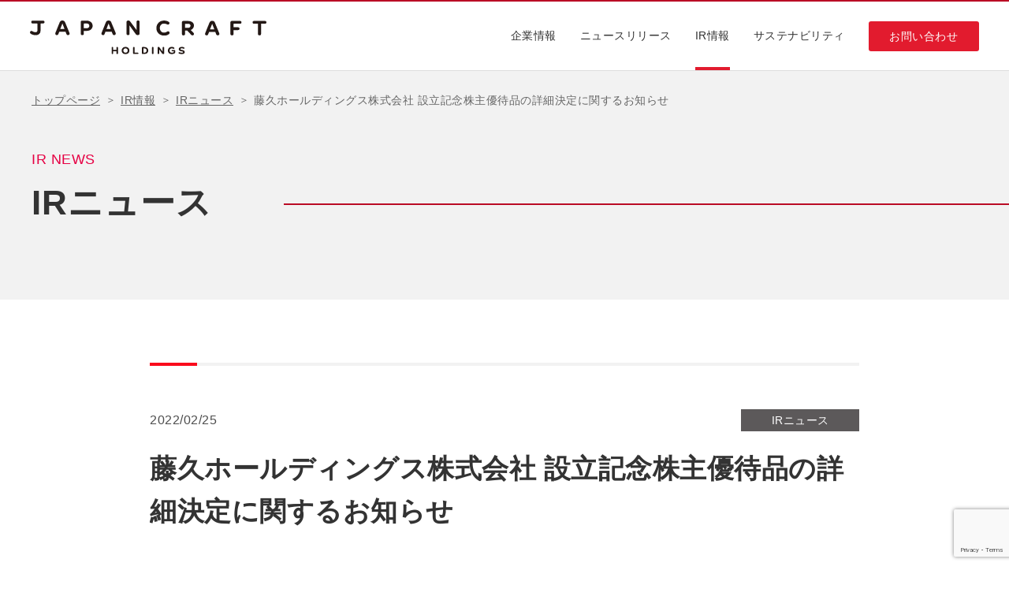

--- FILE ---
content_type: text/html; charset=UTF-8
request_url: https://www.jcraft-hd.co.jp/ir/ir_news/624/
body_size: 5876
content:
<!DOCTYPE html>
<html lang="ja" prefix="og: //ogp.me/ns#">
<head>
  <meta charset="UTF-8">
  <title>藤久ホールディングス株式会社 設立記念株主優待品の詳細決定に関するお知らせ | IRニュース | ジャパンクラフトホールディングス株式会社</title>
  <meta name="description" content="ジャパンクラフトホールディングスのIR情報「藤久ホールディングス株式会社 設立記念株主優待品の詳細決定に関するお知らせ」に関するページです。IR情報では、経営計画や財務情報、株式関連情報といった、株主様・投資家向けに提供する情報をご紹介しています。">
  <meta http-equiv="X-UA-Compatible" content="IE=Edge">
  <meta name="format-detection" content="telephone=no">
  <meta name="viewport" content="width=device-width,initial-scale=1.0">
  <meta property="og:title" content="藤久ホールディングス株式会社 設立記念株主優待品の詳細決定に関するお知らせ | IRニュース | ジャパンクラフトホールディングス株式会社">
  <meta property="og:type" content="website">
  <link rel="canonical" href="https://www.jcraft-hd.co.jp/ir/ir_news/624/">
  <link rel="stylesheet" href="https://maxcdn.bootstrapcdn.com/font-awesome/4.7.0/css/font-awesome.min.css">
  <link rel="stylesheet" href="https://www.jcraft-hd.co.jp/wordpress/wp-content/themes/hd/css/slick.css">
  <link rel="stylesheet" href="https://www.jcraft-hd.co.jp/wordpress/wp-content/themes/hd/css/slick-theme.css">
  <link rel="stylesheet" href="https://www.jcraft-hd.co.jp/wordpress/wp-content/themes/hd/css/reset.css">
  <link rel="stylesheet" href="https://www.jcraft-hd.co.jp/wordpress/wp-content/themes/hd/css/common.css">
    <link rel="stylesheet" href="https://www.jcraft-hd.co.jp/wordpress/wp-content/themes/hd/css/detail.css">
  <link rel="icon" href="https://www.jcraft-hd.co.jp/wordpress/wp-content/themes/hd/img/common/favicon.ico">
  <link rel="shortcut icon" href="https://www.jcraft-hd.co.jp/wordpress/wp-content/themes/hd/img/common/favicon.ico">
  <link rel="apple-touch-icon-precomposed" href="https://www.jcraft-hd.co.jp/wordpress/wp-content/themes/hd/img/common/favicon.png">
      <script src="https://ajax.googleapis.com/ajax/libs/jquery/3.6.0/jquery.min.js"></script>
    <link rel='dns-prefetch' href='//yubinbango.github.io' />
<link rel='dns-prefetch' href='//www.google.com' />
<link rel='stylesheet' id='wp-block-library-css'  href='https://www.jcraft-hd.co.jp/wordpress/wp-includes/css/dist/block-library/style.min.css?ver=5.5.10' type='text/css' media='all' />
<link rel='stylesheet' id='contact-form-7-css'  href='https://www.jcraft-hd.co.jp/wordpress/wp-content/plugins/contact-form-7/includes/css/styles.css?ver=5.5.3' type='text/css' media='all' />
<link rel='stylesheet' id='cf7msm_styles-css'  href='https://www.jcraft-hd.co.jp/wordpress/wp-content/plugins/contact-form-7-multi-step-module/resources/cf7msm.css?ver=4.1.9' type='text/css' media='all' />
  <script src="https://www.jcraft-hd.co.jp/wordpress/wp-content/themes/hd/js/slick.min.js"></script>
  <script src="https://www.jcraft-hd.co.jp/wordpress/wp-content/themes/hd/js/jquery.matchHeight.js"></script>
  <script src="https://cdnjs.cloudflare.com/ajax/libs/Chart.js/3.6.2/chart.js" integrity="sha512-7Fh4YXugCSzbfLXgGvD/4mUJQty68IFFwB65VQwdAf1vnJSG02RjjSCslDPK0TnGRthFI8/bSecJl6vlUHklaw==" crossorigin="anonymous" referrerpolicy="no-referrer"></script>
  <script src="https://cdn.jsdelivr.net/npm/chartjs-adapter-date-fns@next/dist/chartjs-adapter-date-fns.bundle.min.js"></script>
  <script src="https://www.jcraft-hd.co.jp/wordpress/wp-content/themes/hd/js/function.js"></script>
<!-- Google Tag Manager -->
<script>(function(w,d,s,l,i){w[l]=w[l]||[];w[l].push({'gtm.start':
new Date().getTime(),event:'gtm.js'});var f=d.getElementsByTagName(s)[0],
j=d.createElement(s),dl=l!='dataLayer'?'&l='+l:'';j.async=true;j.src=
'https://www.googletagmanager.com/gtm.js?id='+i+dl;f.parentNode.insertBefore(j,f);
})(window,document,'script','dataLayer','GTM-5R5MX23');</script>
<!-- End Google Tag Manager -->
</head>
<body itemscope itemtype="//schema.org/WebPage" class="preload">
<!-- Google Tag Manager (noscript) -->
<noscript><iframe src="https://www.googletagmanager.com/ns.html?id=GTM-5R5MX23"
height="0" width="0" style="display:none;visibility:hidden"></iframe></noscript>
<!-- End Google Tag Manager (noscript) -->
<header class="header" itemscope itemtype="//schema.org/WPHeader">
  <div class="header_in menu_pc">
            <a itemprop="url" href="https://www.jcraft-hd.co.jp" class="logo"><img itemprop="logo" src="https://www.jcraft-hd.co.jp/wordpress/wp-content/themes/hd/img/common/logo.svg" alt="ジャパンクラフトホールディングス"></a>
            <a class="contact_link" href="https://www.jcraft-hd.co.jp/contact/">お問い合わせ</a>
    <nav>
      <ul>
        <li class="menu">
          <span class="drop_open text">企業情報</span>
          <div class="menu_dropdown">
            <div>
              <span class="midashi">企業情報</span>
              <span class="img_area">
                <img src="https://www.jcraft-hd.co.jp/wordpress/wp-content/themes/hd/img/common/menu01.png" alt="企業情報">
              </span>
              <div class="inner_menu">
                <div>
                  <ul>
                    <li><a href="https://www.jcraft-hd.co.jp/message/">トップメッセージ</a></li>
                    <li><a href="https://www.jcraft-hd.co.jp/company/">会社概要</a></li>
                    <li><a href="https://www.jcraft-hd.co.jp/vision/">経営理念</a></li>
                  </ul>
                </div>
                <div>
                  <ul>
                    <li><a href="https://www.jcraft-hd.co.jp/organization/">役員一覧</a></li>
                    <li><a href="https://www.jcraft-hd.co.jp/history/">沿革</a></li>
                    <li><a href="https://www.jcraft-hd.co.jp/group/">グループ企業一覧</a></li>
                  </ul>
                </div>
                <div>
                  <ul>
                    <li><a href="https://www.jcraft-hd.co.jp/business/">事業展開</a></li>
                    <li><a href="https://www.jcraft-hd.co.jp/governance/">コーポレート・ガバナンス</a></li>
                    <li><a href="https://www.jcraft-hd.co.jp/data/">数字で見る会社紹介</a></li>
                  </ul>
                </div>
              </div>
            </div>
          </div>
        </li>
        <li class="menu"><a class="text" href="https://www.jcraft-hd.co.jp/news/">ニュースリリース</a></li>
        <li class="menu">
          <span class="drop_open text now">IR情報</span>
          <div class="menu_dropdown">
            <div>
              <span class="midashi">IR情報</span>
              <span class="img_area">
                <a class="cv" href="https://www.jcraft-hd.co.jp/ir/">IRトップ</a>
                <a class="cv" href="https://www.jcraft-hd.co.jp/ir/individual/">個人投資家の皆さまへ</a>
                <img class="ir_img" src="https://www.jcraft-hd.co.jp/wordpress/wp-content/themes/hd/img/common/menu02.png" alt="IR情報">
              </span>
              <div class="inner_menu">
                <div>
                  <span>最新情報</span>
                  <ul>
                    <li><a href="https://www.jcraft-hd.co.jp/ir/ir_news/">IRニュース</a></li>
                    <li><a href="https://www.jcraft-hd.co.jp/ir/calendar/">IRカレンダー</a></li>
                    <li><a href="https://www.jcraft-hd.co.jp/ir/event/">IRイベント</a></li>
                  </ul>
                </div>
                <div>
                  <span>IRライブラリー</span>
                  <ul>
                    <li><a href="https://www.jcraft-hd.co.jp/ir/financial_results/">決算短信</a></li>
                    <li><a href="https://www.jcraft-hd.co.jp/ir/presentation/">決算説明資料</a></li>
                    <li><a href="https://www.jcraft-hd.co.jp/ir/securities_report/">有価証券報告書</a></li>
                    <li><a href="https://www.jcraft-hd.co.jp/ir/shareholder_report/">株主通信</a></li>
                  </ul>
                </div>
                <div>
                  <span>株式情報</span>
                  <ul>
                    <li><a href="https://www.jcraft-hd.co.jp/ir/stock_quote/">株価・株式情報</a></li>
                    <li><a href="https://www.jcraft-hd.co.jp/ir/dividends/">配当情報</a></li>
                    <li><a href="https://www.jcraft-hd.co.jp/ir/general_meeting/">株主総会</a></li>
                    <li><a href="https://www.jcraft-hd.co.jp/ir/benefits/">株主優待情報</a></li>
                    <li><a href="https://www.jcraft-hd.co.jp/ir/procedure/">株式に関するお手続き</a></li>
                    <li><a href="https://www.jcraft-hd.co.jp/ir/announcement/">電子公告</a></li>
                  </ul>
                </div>
                <div>
                  <span>財務・業績情報</span>
                  <ul>
                    <li><a href="https://www.jcraft-hd.co.jp/ir/performance_data/">業績データ</a></li>
                    <li><a href="https://www.jcraft-hd.co.jp/ir/financial_highlights/">財務ハイライト</a></li>
                  </ul>
                </div>
                <div>
                  <span>経営情報</span>
                  <ul>
                    <li><a href="https://www.jcraft-hd.co.jp/ir/management_plan/">中期経営計画</a></li>
                    <li><a href="https://www.jcraft-hd.co.jp/governance/">コーポレート・ガバナンス</a></li>
                    <!-- <li><a href="" target="_blank">CSR</a></li> -->
                  </ul>
                </div>
                <div>
                  <span>その他</span>
                  <ul>
                    <li><a href="https://www.jcraft-hd.co.jp/ir/faq/">よくあるご質問</a></li>
                    <li><a href="https://www.jcraft-hd.co.jp/contact/">IRお問い合わせ</a></li>
                    <li><a href="https://www.jcraft-hd.co.jp/ir/disclosure_policy/">ディスクロージャーポリシー</a></li>
                    <li><a href="https://www.jcraft-hd.co.jp/ir/disclaimer/">免責事項</a></li>
                  </ul>
                </div>
              </div>
            </div>
          </div>
        </li>
        <li class="menu"><a class="text" href="https://www.jcraft-hd.co.jp/sustainability/">サステナビリティ</a></li>
      </ul>
    </nav>
  </div>

  <div class="header_menu menu_sp">
    <a itemprop="url" href="https://www.jcraft-hd.co.jp" class="logo"><img itemprop="logo" src="https://www.jcraft-hd.co.jp/wordpress/wp-content/themes/hd/img/common/logo.svg" alt="ジャパンクラフトホールディングス"></a>
  </div>
  <div class="header_in menu_sp">
    <div>
      <nav>
        <ul>
          <li><a href="https://www.jcraft-hd.co.jp">トップページ</a></li>
          <li>
            <span class="conditions">企業情報</span>
            <ul>
              <li><a href="https://www.jcraft-hd.co.jp/message/">トップメッセージ</a></li>
              <li><a href="https://www.jcraft-hd.co.jp/company/">会社概要</a></li>
              <li><a href="https://www.jcraft-hd.co.jp/vision/">経営理念</a></li>
              <li><a href="https://www.jcraft-hd.co.jp/organization/">役員一覧</a></li>
              <li><a href="https://www.jcraft-hd.co.jp/history/">沿革</a></li>
              <li><a href="https://www.jcraft-hd.co.jp/group/">グループ企業一覧</a></li>
              <li><a href="https://www.jcraft-hd.co.jp/business/">事業展開</a></li>
              <li><a href="https://www.jcraft-hd.co.jp/governance/">コーポレート・ガバナンス</a></li>
              <li><a href="https://www.jcraft-hd.co.jp/data/">数字で見る会社紹介</a></li>
            </ul>
          </li>
          <li><a href="https://www.jcraft-hd.co.jp/news/">ニュースリリース</a></li>
          <li>
            <span class="conditions">IR情報</span>
            <ul>
              <li><a href="https://www.jcraft-hd.co.jp/ir/">IR情報トップ</a></li>
              <li><a href="https://www.jcraft-hd.co.jp/ir/individual/">個人投資家の皆さまへ</a></li>
              <li><a href="https://www.jcraft-hd.co.jp/ir/ir_news/">IRニュース</a></li>
              <li><a href="https://www.jcraft-hd.co.jp/ir/calendar/">IRカレンダー</a></li>
              <li><a href="https://www.jcraft-hd.co.jp/ir/event/">IRイベント</a></li>
              <li><a href="https://www.jcraft-hd.co.jp/ir/financial_results/">決算短信</a></li>
              <li><a href="https://www.jcraft-hd.co.jp/ir/presentation/">決算説明資料</a></li>
              <li><a href="https://www.jcraft-hd.co.jp/ir/securities_report/">有価証券報告書</a></li>
              <li><a href="https://www.jcraft-hd.co.jp/ir/shareholder_report/">株主通信</a></li>
              <li><a href="https://www.jcraft-hd.co.jp/ir/stock_quote/">株価・株式情報</a></li>
              <li><a href="https://www.jcraft-hd.co.jp/ir/dividends/">配当情報</a></li>
              <li><a href="https://www.jcraft-hd.co.jp/ir/general_meeting/">株主総会</a></li>
              <li><a href="https://www.jcraft-hd.co.jp/ir/benefits/">株主優待情報</a></li>
              <li><a href="https://www.jcraft-hd.co.jp/ir/procedure/">株式に関するお手続き</a></li>
              <li><a href="https://www.jcraft-hd.co.jp/ir/announcement/">電子公告</a></li>
              <li><a href="https://www.jcraft-hd.co.jp/ir/performance_data/">業績データ</a></li>
              <li><a href="https://www.jcraft-hd.co.jp/ir/financial_highlights/">財務ハイライト</a></li>
              <li><a href="https://www.jcraft-hd.co.jp/ir/management_plan/">中期経営計画</a></li>
              <li><a href="https://www.jcraft-hd.co.jp/governance/">コーポレート・ガバナンス</a></li>
              <li><a href="https://www.jcraft-hd.co.jp/ir/faq/">よくあるご質問</a></li>
              <li><a href="https://www.jcraft-hd.co.jp/contact/">IRお問い合わせ</a></li>
              <li><a href="https://www.jcraft-hd.co.jp/ir/disclosure_policy/">ディスクロージャーポリシー</a></li>
              <li><a href="https://www.jcraft-hd.co.jp/ir/disclaimer/">免責事項</a></li>
              
            </ul>
          </li>
          <li><a href="https://www.jcraft-hd.co.jp/sustainability/">サステナビリティ</a></li>
          <li><a href="https://www.jcraft-hd.co.jp/contact/">お問い合わせ</a></li>
        </ul>
      </nav>
    </div>
  </div>
  <a class="menu_trigger menu_sp">
    <span></span>
    <span></span>
    <span></span>
  </a>
</header>
<!-- サイドオープン時メインコンテンツを覆う -->
<div class="overlay"></div>
<main itemprop="mainContentOfPage" itemscope itemtype="//schema.org/WebPageElement"><!-- ↑↑↑↑↑↑↑↑↑↑上記２行は変更禁止↑↑↑↑↑↑↑↑↑↑ -->

<article id="news_detail">
  <header>
    <ol itemscope itemtype="http://schema.org/BreadcrumbList" class="breadcrumb">
      <li itemprop="itemListElement" itemscope itemtype="http://schema.org/ListItem">
        <a itemprop="item" href="https://www.jcraft-hd.co.jp">
          <span itemprop="name">トップページ</span>
        </a>
        <meta itemprop="position" content="1">
      </li>
      <li itemprop="itemListElement" itemscope itemtype="http://schema.org/ListItem">
        <a itemprop="item" href="https://www.jcraft-hd.co.jp/ir/">
          <span itemprop="name">IR情報</span>
        </a>
        <meta itemprop="position" content="2">
      </li>
      <li itemprop="itemListElement" itemscope itemtype="http://schema.org/ListItem">
        <a itemprop="item" href="https://www.jcraft-hd.co.jp/ir/ir_news/">
          <span itemprop="name">IRニュース</span>
        </a>
        <meta itemprop="position" content="3">
      </li>
      <li itemprop="itemListElement" itemscope itemtype="http://schema.org/ListItem">
        <span itemprop="name">藤久ホールディングス株式会社 設立記念株主優待品の詳細決定に関するお知らせ</span>
        <meta itemprop="position" content="4">
      </li>
    </ol>
    <div class="h_title">
      <span>IR NEWS</span>
      <h1>IRニュース</h1>
    </div>
  </header>
  <div class="outer">
    <div class="content detail">
            <div class="times">
        <time datetime="2022-02-25">2022/02/25</time>
        <span class="category cat1">IRニュース</span>
        <h2>藤久ホールディングス株式会社 設立記念株主優待品の詳細決定に関するお知らせ</h2>
      </div>
      <!-- 詳細 -->
            <!-- 表 -->
            <!-- リンクエリア -->
            <!-- 本件に関するお問い合わせ先 -->
            <div class="btns">
        <a class="cv" itemprop="url" href="https://www.jcraft-hd.co.jp/ir/ir_news/">IRニュース一覧</a>
      </div>
    </div>
  </div>
      <section class="contents_list" id="irContentsList">
    <h3 class="sub_title2">IRコンテンツリスト</h3>
    <div class="ir_list">
      <div>
        <span>最新情報</span>
        <ul>
          <li><a href="https://www.jcraft-hd.co.jp/ir/ir_news/">IRニュース</a></li>
          <li><a href="https://www.jcraft-hd.co.jp/ir/calendar/">IRカレンダー</a></li>
          <li><a href="https://www.jcraft-hd.co.jp/ir/event/">IRイベント</a></li>
        </ul>
      </div>
      <div>
        <span>IRライブラリー</span>
        <ul>
          <li><a href="https://www.jcraft-hd.co.jp/ir/financial_results/">決算短信</a></li>
          <li><a href="https://www.jcraft-hd.co.jp/ir/presentation/">決算説明資料</a></li>
          <li><a href="https://www.jcraft-hd.co.jp/ir/securities_report/">有価証券報告書</a></li>
          <li><a href="https://www.jcraft-hd.co.jp/ir/shareholder_report/">株主通信</a></li>
        </ul>
      </div>
      <div>
        <span>株式情報</span>
        <ul>
          <li><a href="https://www.jcraft-hd.co.jp/ir/stock_quote/">株価・株式情報</a></li>
          <li><a href="https://www.jcraft-hd.co.jp/ir/dividends/">配当情報</a></li>
          <li><a href="https://www.jcraft-hd.co.jp/ir/general_meeting/">株主総会</a></li>
          <li><a href="https://www.jcraft-hd.co.jp/ir/benefits/">株主優待情報</a></li>
          <li><a href="https://www.jcraft-hd.co.jp/ir/procedure/">株式に関するお手続き</a></li>
          <li><a href="https://www.jcraft-hd.co.jp/ir/announcement/">電子公告</a></li>
        </ul>
      </div>
      <div>
        <span>財務・業績情報</span>
        <ul>
          <li><a href="https://www.jcraft-hd.co.jp/ir/performance_data/">業績データ</a></li>
          <li><a href="https://www.jcraft-hd.co.jp/ir/financial_highlights/">財務ハイライト</a></li>
        </ul>
      </div>
      <div>
        <span>経営情報</span>
        <ul>
          <li><a href="https://www.jcraft-hd.co.jp/ir/management_plan/">中期経営計画</a></li>
          <li><a href="https://www.jcraft-hd.co.jp/governance/">コーポレート・ガバナンス</a></li>
          <!-- <li><a href="" target="_blank">CSR</a></li> -->
        </ul>
      </div>
      <div>
        <span>その他</span>
        <ul>
          <li><a href="https://www.jcraft-hd.co.jp/ir/faq/">よくあるご質問</a></li>
          <li><a href="https://www.jcraft-hd.co.jp/contact/">IRお問い合わせ</a></li>
          <li><a href="https://www.jcraft-hd.co.jp/ir/disclosure_policy/">ディスクロージャーポリシー</a></li>
          <li><a href="https://www.jcraft-hd.co.jp/ir/disclaimer/">免責事項</a></li>
        </ul>
      </div>
    </div>
  </section>    <section class="company_list" id="companyList">
    <h3 class="sub_title2">個人投資家の皆さまへ</h3>
    <ul class="company_link">
      <li>
        <a class="img_link" href="https://www.jcraft-hd.co.jp/company/">
          <img src="https://www.jcraft-hd.co.jp/wordpress/wp-content/themes/hd/img/ir/company01.png" alt="会社概要">
          <span><span>COMPANY</span>会社概要</span>
        </a>
      </li>
      <li>
        <a class="img_link" href="https://www.jcraft-hd.co.jp/history/">
          <img src="https://www.jcraft-hd.co.jp/wordpress/wp-content/themes/hd/img/ir/company02.png" alt="沿革">
          <span><span>HISTORY</span>沿革</span>
        </a>
      </li>
      <li>
        <a class="img_link" href="https://www.jcraft-hd.co.jp/group/">
          <img src="https://www.jcraft-hd.co.jp/wordpress/wp-content/themes/hd/img/ir/company03.png" alt="グループ企業一覧">
          <span><span>GROUP</span>グループ企業一覧</span>
        </a>
      </li>
      <li>
        <a class="img_link" href="https://www.jcraft-hd.co.jp/data/">
          <img src="https://www.jcraft-hd.co.jp/wordpress/wp-content/themes/hd/img/ir/company04.png" alt="数字でみる会社紹介">
          <span><span>DATA</span>数字でみる会社紹介</span>
        </a>
      </li>
      <li>
        <a class="img_link" href="https://www.jcraft-hd.co.jp/ir/benefits/">
          <img src="https://www.jcraft-hd.co.jp/wordpress/wp-content/themes/hd/img/ir/company05.png" alt="株主優待情報">
          <span><span>DIVIDENDS</span>株主優待情報</span>
        </a>
      </li>
      <li>
        <a class="img_link" href="https://www.jcraft-hd.co.jp/ir/faq/">
          <img src="https://www.jcraft-hd.co.jp/wordpress/wp-content/themes/hd/img/ir/company06.png" alt="よくあるご質問">
          <span><span>FAQ</span>よくあるご質問</span>
        </a>
      </li>
    </ul>
    <div class="btns">
      <a class="cv" href="https://www.jcraft-hd.co.jp/ir/individual/">個人投資家の皆さまへ</a>
    </div>
  </section></article>

<!-- ↓↓↓↓↓↓↓↓↓↓以下変更禁止↓↓↓↓↓↓↓↓↓↓ -->
</main>
<span class="pagetop"></span>
<footer class="footer" itemscope itemtype="//schema.org/WPFooter">
  <div class="footer_in">
    <a itemprop="url" href="https://www.jcraft-hd.co.jp" class="f_logo"><img itemprop="logo" src="https://www.jcraft-hd.co.jp/wordpress/wp-content/themes/hd/img/common/logo.svg" alt="ジャパンクラフトホールディングス"></a>
    <div class="f_nav">
      <div>
        <span class="pc">企業情報</span>
        <span class="sp conditions">企業情報</span>
        <ul>
          <li><a href="https://www.jcraft-hd.co.jp/message/">トップメッセージ</a></li>
          <li><a href="https://www.jcraft-hd.co.jp/company/">会社概要</a></li>
          <li><a href="https://www.jcraft-hd.co.jp/vision/">経営理念</a></li>
          <li><a href="https://www.jcraft-hd.co.jp/organization/">役員一覧</a></li>
          <li><a href="https://www.jcraft-hd.co.jp/history/">沿革</a></li>
          <li><a href="https://www.jcraft-hd.co.jp/group/">グループ企業一覧</a></li>
          <li><a href="https://www.jcraft-hd.co.jp/governance/">コーポレート・ガバナンス</a></li>
          <li><a href="https://www.jcraft-hd.co.jp/data/">数字で見る会社紹介</a></li>
        </ul>
      </div>
      <div>
        <span><a href="https://www.jcraft-hd.co.jp/news/">ニュースリリース</a></span>
        <span class="pc">IR情報</span>
        <span class="sp conditions">IR情報</span>
        <ul>
          <li><a href="https://www.jcraft-hd.co.jp/ir/">IR情報トップ</a></li>
          <li><a href="https://www.jcraft-hd.co.jp/ir/individual/">個人投資家の皆さまへ</a></li>
          <li><a href="https://www.jcraft-hd.co.jp/ir/#irContentsList">IRコンテンツリスト</a></li>
        </ul>
        <span><a href="https://www.jcraft-hd.co.jp/sustainability/">サステナビリティ</a></span>
      </div>
      <div>
        <!--span><a class="e_link" href="https://www.fujikyu-corp.co.jp/kyujin/" target="_blank">採用情報</a></span-->
        <!--span><a class="e_link" href="https://www.fujikyu-corp.co.jp/develop/" target="_blank">店舗物件募集</a></span-->
        <span><a href="https://www.jcraft-hd.co.jp/contact/">お問い合わせ</a></span>
        <span class="pc">ソーシャルメディア</span>
        <span class="sp conditions">ソーシャルメディア</span>
        <ul>
          <li><a href="https://www.jcraft-hd.co.jp/social_media_policy/">ソーシャルメディアポリシー</a></li>
          <li><a href="https://www.jcraft-hd.co.jp/social_media_account/">ソーシャルメディアアカウント一覧</a></li>
          <!--li><a href="https://www.fujikyu-corp.co.jp/sns-guideline.pdf" target="_blank">SNSガイドライン</a></li-->
        </ul>
      </div>
    </div>
  </div>
  <div class="small_area">
    <a class="sub_link" href="https://www.jcraft-hd.co.jp/privacy/">プライバシーポリシー</a>
    <small>Copyright © JAPAN CRAFT HOLDINGS CO.,LTD. All Rights reserved.</small>
  </div>
</footer>
<script type='text/javascript' src='https://www.jcraft-hd.co.jp/wordpress/wp-includes/js/dist/vendor/wp-polyfill.min.js?ver=7.4.4' id='wp-polyfill-js'></script>
<script type='text/javascript' id='wp-polyfill-js-after'>
( 'fetch' in window ) || document.write( '<script src="https://www.jcraft-hd.co.jp/wordpress/wp-includes/js/dist/vendor/wp-polyfill-fetch.min.js?ver=3.0.0"></scr' + 'ipt>' );( document.contains ) || document.write( '<script src="https://www.jcraft-hd.co.jp/wordpress/wp-includes/js/dist/vendor/wp-polyfill-node-contains.min.js?ver=3.42.0"></scr' + 'ipt>' );( window.DOMRect ) || document.write( '<script src="https://www.jcraft-hd.co.jp/wordpress/wp-includes/js/dist/vendor/wp-polyfill-dom-rect.min.js?ver=3.42.0"></scr' + 'ipt>' );( window.URL && window.URL.prototype && window.URLSearchParams ) || document.write( '<script src="https://www.jcraft-hd.co.jp/wordpress/wp-includes/js/dist/vendor/wp-polyfill-url.min.js?ver=3.6.4"></scr' + 'ipt>' );( window.FormData && window.FormData.prototype.keys ) || document.write( '<script src="https://www.jcraft-hd.co.jp/wordpress/wp-includes/js/dist/vendor/wp-polyfill-formdata.min.js?ver=3.0.12"></scr' + 'ipt>' );( Element.prototype.matches && Element.prototype.closest ) || document.write( '<script src="https://www.jcraft-hd.co.jp/wordpress/wp-includes/js/dist/vendor/wp-polyfill-element-closest.min.js?ver=2.0.2"></scr' + 'ipt>' );
</script>
<script type='text/javascript' id='contact-form-7-js-extra'>
/* <![CDATA[ */
var wpcf7 = {"api":{"root":"https:\/\/www.jcraft-hd.co.jp\/wp-json\/","namespace":"contact-form-7\/v1"}};
/* ]]> */
</script>
<script type='text/javascript' src='https://www.jcraft-hd.co.jp/wordpress/wp-content/plugins/contact-form-7/includes/js/index.js?ver=5.5.3' id='contact-form-7-js'></script>
<script type='text/javascript' src='https://yubinbango.github.io/yubinbango/yubinbango.js' id='yubinbango-js'></script>
<script type='text/javascript' src='https://www.google.com/recaptcha/api.js?render=6LealvApAAAAALdwfeBHSMCJ2sR4FF7wVbH0kA2K&#038;ver=3.0' id='google-recaptcha-js'></script>
<script type='text/javascript' id='wpcf7-recaptcha-js-extra'>
/* <![CDATA[ */
var wpcf7_recaptcha = {"sitekey":"6LealvApAAAAALdwfeBHSMCJ2sR4FF7wVbH0kA2K","actions":{"homepage":"homepage","contactform":"contactform"}};
/* ]]> */
</script>
<script type='text/javascript' src='https://www.jcraft-hd.co.jp/wordpress/wp-content/plugins/contact-form-7/modules/recaptcha/index.js?ver=5.5.3' id='wpcf7-recaptcha-js'></script>
</body>
</html>

--- FILE ---
content_type: text/html; charset=utf-8
request_url: https://www.google.com/recaptcha/api2/anchor?ar=1&k=6LealvApAAAAALdwfeBHSMCJ2sR4FF7wVbH0kA2K&co=aHR0cHM6Ly93d3cuamNyYWZ0LWhkLmNvLmpwOjQ0Mw..&hl=en&v=PoyoqOPhxBO7pBk68S4YbpHZ&size=invisible&anchor-ms=20000&execute-ms=30000&cb=q85cnzpm16dl
body_size: 48747
content:
<!DOCTYPE HTML><html dir="ltr" lang="en"><head><meta http-equiv="Content-Type" content="text/html; charset=UTF-8">
<meta http-equiv="X-UA-Compatible" content="IE=edge">
<title>reCAPTCHA</title>
<style type="text/css">
/* cyrillic-ext */
@font-face {
  font-family: 'Roboto';
  font-style: normal;
  font-weight: 400;
  font-stretch: 100%;
  src: url(//fonts.gstatic.com/s/roboto/v48/KFO7CnqEu92Fr1ME7kSn66aGLdTylUAMa3GUBHMdazTgWw.woff2) format('woff2');
  unicode-range: U+0460-052F, U+1C80-1C8A, U+20B4, U+2DE0-2DFF, U+A640-A69F, U+FE2E-FE2F;
}
/* cyrillic */
@font-face {
  font-family: 'Roboto';
  font-style: normal;
  font-weight: 400;
  font-stretch: 100%;
  src: url(//fonts.gstatic.com/s/roboto/v48/KFO7CnqEu92Fr1ME7kSn66aGLdTylUAMa3iUBHMdazTgWw.woff2) format('woff2');
  unicode-range: U+0301, U+0400-045F, U+0490-0491, U+04B0-04B1, U+2116;
}
/* greek-ext */
@font-face {
  font-family: 'Roboto';
  font-style: normal;
  font-weight: 400;
  font-stretch: 100%;
  src: url(//fonts.gstatic.com/s/roboto/v48/KFO7CnqEu92Fr1ME7kSn66aGLdTylUAMa3CUBHMdazTgWw.woff2) format('woff2');
  unicode-range: U+1F00-1FFF;
}
/* greek */
@font-face {
  font-family: 'Roboto';
  font-style: normal;
  font-weight: 400;
  font-stretch: 100%;
  src: url(//fonts.gstatic.com/s/roboto/v48/KFO7CnqEu92Fr1ME7kSn66aGLdTylUAMa3-UBHMdazTgWw.woff2) format('woff2');
  unicode-range: U+0370-0377, U+037A-037F, U+0384-038A, U+038C, U+038E-03A1, U+03A3-03FF;
}
/* math */
@font-face {
  font-family: 'Roboto';
  font-style: normal;
  font-weight: 400;
  font-stretch: 100%;
  src: url(//fonts.gstatic.com/s/roboto/v48/KFO7CnqEu92Fr1ME7kSn66aGLdTylUAMawCUBHMdazTgWw.woff2) format('woff2');
  unicode-range: U+0302-0303, U+0305, U+0307-0308, U+0310, U+0312, U+0315, U+031A, U+0326-0327, U+032C, U+032F-0330, U+0332-0333, U+0338, U+033A, U+0346, U+034D, U+0391-03A1, U+03A3-03A9, U+03B1-03C9, U+03D1, U+03D5-03D6, U+03F0-03F1, U+03F4-03F5, U+2016-2017, U+2034-2038, U+203C, U+2040, U+2043, U+2047, U+2050, U+2057, U+205F, U+2070-2071, U+2074-208E, U+2090-209C, U+20D0-20DC, U+20E1, U+20E5-20EF, U+2100-2112, U+2114-2115, U+2117-2121, U+2123-214F, U+2190, U+2192, U+2194-21AE, U+21B0-21E5, U+21F1-21F2, U+21F4-2211, U+2213-2214, U+2216-22FF, U+2308-230B, U+2310, U+2319, U+231C-2321, U+2336-237A, U+237C, U+2395, U+239B-23B7, U+23D0, U+23DC-23E1, U+2474-2475, U+25AF, U+25B3, U+25B7, U+25BD, U+25C1, U+25CA, U+25CC, U+25FB, U+266D-266F, U+27C0-27FF, U+2900-2AFF, U+2B0E-2B11, U+2B30-2B4C, U+2BFE, U+3030, U+FF5B, U+FF5D, U+1D400-1D7FF, U+1EE00-1EEFF;
}
/* symbols */
@font-face {
  font-family: 'Roboto';
  font-style: normal;
  font-weight: 400;
  font-stretch: 100%;
  src: url(//fonts.gstatic.com/s/roboto/v48/KFO7CnqEu92Fr1ME7kSn66aGLdTylUAMaxKUBHMdazTgWw.woff2) format('woff2');
  unicode-range: U+0001-000C, U+000E-001F, U+007F-009F, U+20DD-20E0, U+20E2-20E4, U+2150-218F, U+2190, U+2192, U+2194-2199, U+21AF, U+21E6-21F0, U+21F3, U+2218-2219, U+2299, U+22C4-22C6, U+2300-243F, U+2440-244A, U+2460-24FF, U+25A0-27BF, U+2800-28FF, U+2921-2922, U+2981, U+29BF, U+29EB, U+2B00-2BFF, U+4DC0-4DFF, U+FFF9-FFFB, U+10140-1018E, U+10190-1019C, U+101A0, U+101D0-101FD, U+102E0-102FB, U+10E60-10E7E, U+1D2C0-1D2D3, U+1D2E0-1D37F, U+1F000-1F0FF, U+1F100-1F1AD, U+1F1E6-1F1FF, U+1F30D-1F30F, U+1F315, U+1F31C, U+1F31E, U+1F320-1F32C, U+1F336, U+1F378, U+1F37D, U+1F382, U+1F393-1F39F, U+1F3A7-1F3A8, U+1F3AC-1F3AF, U+1F3C2, U+1F3C4-1F3C6, U+1F3CA-1F3CE, U+1F3D4-1F3E0, U+1F3ED, U+1F3F1-1F3F3, U+1F3F5-1F3F7, U+1F408, U+1F415, U+1F41F, U+1F426, U+1F43F, U+1F441-1F442, U+1F444, U+1F446-1F449, U+1F44C-1F44E, U+1F453, U+1F46A, U+1F47D, U+1F4A3, U+1F4B0, U+1F4B3, U+1F4B9, U+1F4BB, U+1F4BF, U+1F4C8-1F4CB, U+1F4D6, U+1F4DA, U+1F4DF, U+1F4E3-1F4E6, U+1F4EA-1F4ED, U+1F4F7, U+1F4F9-1F4FB, U+1F4FD-1F4FE, U+1F503, U+1F507-1F50B, U+1F50D, U+1F512-1F513, U+1F53E-1F54A, U+1F54F-1F5FA, U+1F610, U+1F650-1F67F, U+1F687, U+1F68D, U+1F691, U+1F694, U+1F698, U+1F6AD, U+1F6B2, U+1F6B9-1F6BA, U+1F6BC, U+1F6C6-1F6CF, U+1F6D3-1F6D7, U+1F6E0-1F6EA, U+1F6F0-1F6F3, U+1F6F7-1F6FC, U+1F700-1F7FF, U+1F800-1F80B, U+1F810-1F847, U+1F850-1F859, U+1F860-1F887, U+1F890-1F8AD, U+1F8B0-1F8BB, U+1F8C0-1F8C1, U+1F900-1F90B, U+1F93B, U+1F946, U+1F984, U+1F996, U+1F9E9, U+1FA00-1FA6F, U+1FA70-1FA7C, U+1FA80-1FA89, U+1FA8F-1FAC6, U+1FACE-1FADC, U+1FADF-1FAE9, U+1FAF0-1FAF8, U+1FB00-1FBFF;
}
/* vietnamese */
@font-face {
  font-family: 'Roboto';
  font-style: normal;
  font-weight: 400;
  font-stretch: 100%;
  src: url(//fonts.gstatic.com/s/roboto/v48/KFO7CnqEu92Fr1ME7kSn66aGLdTylUAMa3OUBHMdazTgWw.woff2) format('woff2');
  unicode-range: U+0102-0103, U+0110-0111, U+0128-0129, U+0168-0169, U+01A0-01A1, U+01AF-01B0, U+0300-0301, U+0303-0304, U+0308-0309, U+0323, U+0329, U+1EA0-1EF9, U+20AB;
}
/* latin-ext */
@font-face {
  font-family: 'Roboto';
  font-style: normal;
  font-weight: 400;
  font-stretch: 100%;
  src: url(//fonts.gstatic.com/s/roboto/v48/KFO7CnqEu92Fr1ME7kSn66aGLdTylUAMa3KUBHMdazTgWw.woff2) format('woff2');
  unicode-range: U+0100-02BA, U+02BD-02C5, U+02C7-02CC, U+02CE-02D7, U+02DD-02FF, U+0304, U+0308, U+0329, U+1D00-1DBF, U+1E00-1E9F, U+1EF2-1EFF, U+2020, U+20A0-20AB, U+20AD-20C0, U+2113, U+2C60-2C7F, U+A720-A7FF;
}
/* latin */
@font-face {
  font-family: 'Roboto';
  font-style: normal;
  font-weight: 400;
  font-stretch: 100%;
  src: url(//fonts.gstatic.com/s/roboto/v48/KFO7CnqEu92Fr1ME7kSn66aGLdTylUAMa3yUBHMdazQ.woff2) format('woff2');
  unicode-range: U+0000-00FF, U+0131, U+0152-0153, U+02BB-02BC, U+02C6, U+02DA, U+02DC, U+0304, U+0308, U+0329, U+2000-206F, U+20AC, U+2122, U+2191, U+2193, U+2212, U+2215, U+FEFF, U+FFFD;
}
/* cyrillic-ext */
@font-face {
  font-family: 'Roboto';
  font-style: normal;
  font-weight: 500;
  font-stretch: 100%;
  src: url(//fonts.gstatic.com/s/roboto/v48/KFO7CnqEu92Fr1ME7kSn66aGLdTylUAMa3GUBHMdazTgWw.woff2) format('woff2');
  unicode-range: U+0460-052F, U+1C80-1C8A, U+20B4, U+2DE0-2DFF, U+A640-A69F, U+FE2E-FE2F;
}
/* cyrillic */
@font-face {
  font-family: 'Roboto';
  font-style: normal;
  font-weight: 500;
  font-stretch: 100%;
  src: url(//fonts.gstatic.com/s/roboto/v48/KFO7CnqEu92Fr1ME7kSn66aGLdTylUAMa3iUBHMdazTgWw.woff2) format('woff2');
  unicode-range: U+0301, U+0400-045F, U+0490-0491, U+04B0-04B1, U+2116;
}
/* greek-ext */
@font-face {
  font-family: 'Roboto';
  font-style: normal;
  font-weight: 500;
  font-stretch: 100%;
  src: url(//fonts.gstatic.com/s/roboto/v48/KFO7CnqEu92Fr1ME7kSn66aGLdTylUAMa3CUBHMdazTgWw.woff2) format('woff2');
  unicode-range: U+1F00-1FFF;
}
/* greek */
@font-face {
  font-family: 'Roboto';
  font-style: normal;
  font-weight: 500;
  font-stretch: 100%;
  src: url(//fonts.gstatic.com/s/roboto/v48/KFO7CnqEu92Fr1ME7kSn66aGLdTylUAMa3-UBHMdazTgWw.woff2) format('woff2');
  unicode-range: U+0370-0377, U+037A-037F, U+0384-038A, U+038C, U+038E-03A1, U+03A3-03FF;
}
/* math */
@font-face {
  font-family: 'Roboto';
  font-style: normal;
  font-weight: 500;
  font-stretch: 100%;
  src: url(//fonts.gstatic.com/s/roboto/v48/KFO7CnqEu92Fr1ME7kSn66aGLdTylUAMawCUBHMdazTgWw.woff2) format('woff2');
  unicode-range: U+0302-0303, U+0305, U+0307-0308, U+0310, U+0312, U+0315, U+031A, U+0326-0327, U+032C, U+032F-0330, U+0332-0333, U+0338, U+033A, U+0346, U+034D, U+0391-03A1, U+03A3-03A9, U+03B1-03C9, U+03D1, U+03D5-03D6, U+03F0-03F1, U+03F4-03F5, U+2016-2017, U+2034-2038, U+203C, U+2040, U+2043, U+2047, U+2050, U+2057, U+205F, U+2070-2071, U+2074-208E, U+2090-209C, U+20D0-20DC, U+20E1, U+20E5-20EF, U+2100-2112, U+2114-2115, U+2117-2121, U+2123-214F, U+2190, U+2192, U+2194-21AE, U+21B0-21E5, U+21F1-21F2, U+21F4-2211, U+2213-2214, U+2216-22FF, U+2308-230B, U+2310, U+2319, U+231C-2321, U+2336-237A, U+237C, U+2395, U+239B-23B7, U+23D0, U+23DC-23E1, U+2474-2475, U+25AF, U+25B3, U+25B7, U+25BD, U+25C1, U+25CA, U+25CC, U+25FB, U+266D-266F, U+27C0-27FF, U+2900-2AFF, U+2B0E-2B11, U+2B30-2B4C, U+2BFE, U+3030, U+FF5B, U+FF5D, U+1D400-1D7FF, U+1EE00-1EEFF;
}
/* symbols */
@font-face {
  font-family: 'Roboto';
  font-style: normal;
  font-weight: 500;
  font-stretch: 100%;
  src: url(//fonts.gstatic.com/s/roboto/v48/KFO7CnqEu92Fr1ME7kSn66aGLdTylUAMaxKUBHMdazTgWw.woff2) format('woff2');
  unicode-range: U+0001-000C, U+000E-001F, U+007F-009F, U+20DD-20E0, U+20E2-20E4, U+2150-218F, U+2190, U+2192, U+2194-2199, U+21AF, U+21E6-21F0, U+21F3, U+2218-2219, U+2299, U+22C4-22C6, U+2300-243F, U+2440-244A, U+2460-24FF, U+25A0-27BF, U+2800-28FF, U+2921-2922, U+2981, U+29BF, U+29EB, U+2B00-2BFF, U+4DC0-4DFF, U+FFF9-FFFB, U+10140-1018E, U+10190-1019C, U+101A0, U+101D0-101FD, U+102E0-102FB, U+10E60-10E7E, U+1D2C0-1D2D3, U+1D2E0-1D37F, U+1F000-1F0FF, U+1F100-1F1AD, U+1F1E6-1F1FF, U+1F30D-1F30F, U+1F315, U+1F31C, U+1F31E, U+1F320-1F32C, U+1F336, U+1F378, U+1F37D, U+1F382, U+1F393-1F39F, U+1F3A7-1F3A8, U+1F3AC-1F3AF, U+1F3C2, U+1F3C4-1F3C6, U+1F3CA-1F3CE, U+1F3D4-1F3E0, U+1F3ED, U+1F3F1-1F3F3, U+1F3F5-1F3F7, U+1F408, U+1F415, U+1F41F, U+1F426, U+1F43F, U+1F441-1F442, U+1F444, U+1F446-1F449, U+1F44C-1F44E, U+1F453, U+1F46A, U+1F47D, U+1F4A3, U+1F4B0, U+1F4B3, U+1F4B9, U+1F4BB, U+1F4BF, U+1F4C8-1F4CB, U+1F4D6, U+1F4DA, U+1F4DF, U+1F4E3-1F4E6, U+1F4EA-1F4ED, U+1F4F7, U+1F4F9-1F4FB, U+1F4FD-1F4FE, U+1F503, U+1F507-1F50B, U+1F50D, U+1F512-1F513, U+1F53E-1F54A, U+1F54F-1F5FA, U+1F610, U+1F650-1F67F, U+1F687, U+1F68D, U+1F691, U+1F694, U+1F698, U+1F6AD, U+1F6B2, U+1F6B9-1F6BA, U+1F6BC, U+1F6C6-1F6CF, U+1F6D3-1F6D7, U+1F6E0-1F6EA, U+1F6F0-1F6F3, U+1F6F7-1F6FC, U+1F700-1F7FF, U+1F800-1F80B, U+1F810-1F847, U+1F850-1F859, U+1F860-1F887, U+1F890-1F8AD, U+1F8B0-1F8BB, U+1F8C0-1F8C1, U+1F900-1F90B, U+1F93B, U+1F946, U+1F984, U+1F996, U+1F9E9, U+1FA00-1FA6F, U+1FA70-1FA7C, U+1FA80-1FA89, U+1FA8F-1FAC6, U+1FACE-1FADC, U+1FADF-1FAE9, U+1FAF0-1FAF8, U+1FB00-1FBFF;
}
/* vietnamese */
@font-face {
  font-family: 'Roboto';
  font-style: normal;
  font-weight: 500;
  font-stretch: 100%;
  src: url(//fonts.gstatic.com/s/roboto/v48/KFO7CnqEu92Fr1ME7kSn66aGLdTylUAMa3OUBHMdazTgWw.woff2) format('woff2');
  unicode-range: U+0102-0103, U+0110-0111, U+0128-0129, U+0168-0169, U+01A0-01A1, U+01AF-01B0, U+0300-0301, U+0303-0304, U+0308-0309, U+0323, U+0329, U+1EA0-1EF9, U+20AB;
}
/* latin-ext */
@font-face {
  font-family: 'Roboto';
  font-style: normal;
  font-weight: 500;
  font-stretch: 100%;
  src: url(//fonts.gstatic.com/s/roboto/v48/KFO7CnqEu92Fr1ME7kSn66aGLdTylUAMa3KUBHMdazTgWw.woff2) format('woff2');
  unicode-range: U+0100-02BA, U+02BD-02C5, U+02C7-02CC, U+02CE-02D7, U+02DD-02FF, U+0304, U+0308, U+0329, U+1D00-1DBF, U+1E00-1E9F, U+1EF2-1EFF, U+2020, U+20A0-20AB, U+20AD-20C0, U+2113, U+2C60-2C7F, U+A720-A7FF;
}
/* latin */
@font-face {
  font-family: 'Roboto';
  font-style: normal;
  font-weight: 500;
  font-stretch: 100%;
  src: url(//fonts.gstatic.com/s/roboto/v48/KFO7CnqEu92Fr1ME7kSn66aGLdTylUAMa3yUBHMdazQ.woff2) format('woff2');
  unicode-range: U+0000-00FF, U+0131, U+0152-0153, U+02BB-02BC, U+02C6, U+02DA, U+02DC, U+0304, U+0308, U+0329, U+2000-206F, U+20AC, U+2122, U+2191, U+2193, U+2212, U+2215, U+FEFF, U+FFFD;
}
/* cyrillic-ext */
@font-face {
  font-family: 'Roboto';
  font-style: normal;
  font-weight: 900;
  font-stretch: 100%;
  src: url(//fonts.gstatic.com/s/roboto/v48/KFO7CnqEu92Fr1ME7kSn66aGLdTylUAMa3GUBHMdazTgWw.woff2) format('woff2');
  unicode-range: U+0460-052F, U+1C80-1C8A, U+20B4, U+2DE0-2DFF, U+A640-A69F, U+FE2E-FE2F;
}
/* cyrillic */
@font-face {
  font-family: 'Roboto';
  font-style: normal;
  font-weight: 900;
  font-stretch: 100%;
  src: url(//fonts.gstatic.com/s/roboto/v48/KFO7CnqEu92Fr1ME7kSn66aGLdTylUAMa3iUBHMdazTgWw.woff2) format('woff2');
  unicode-range: U+0301, U+0400-045F, U+0490-0491, U+04B0-04B1, U+2116;
}
/* greek-ext */
@font-face {
  font-family: 'Roboto';
  font-style: normal;
  font-weight: 900;
  font-stretch: 100%;
  src: url(//fonts.gstatic.com/s/roboto/v48/KFO7CnqEu92Fr1ME7kSn66aGLdTylUAMa3CUBHMdazTgWw.woff2) format('woff2');
  unicode-range: U+1F00-1FFF;
}
/* greek */
@font-face {
  font-family: 'Roboto';
  font-style: normal;
  font-weight: 900;
  font-stretch: 100%;
  src: url(//fonts.gstatic.com/s/roboto/v48/KFO7CnqEu92Fr1ME7kSn66aGLdTylUAMa3-UBHMdazTgWw.woff2) format('woff2');
  unicode-range: U+0370-0377, U+037A-037F, U+0384-038A, U+038C, U+038E-03A1, U+03A3-03FF;
}
/* math */
@font-face {
  font-family: 'Roboto';
  font-style: normal;
  font-weight: 900;
  font-stretch: 100%;
  src: url(//fonts.gstatic.com/s/roboto/v48/KFO7CnqEu92Fr1ME7kSn66aGLdTylUAMawCUBHMdazTgWw.woff2) format('woff2');
  unicode-range: U+0302-0303, U+0305, U+0307-0308, U+0310, U+0312, U+0315, U+031A, U+0326-0327, U+032C, U+032F-0330, U+0332-0333, U+0338, U+033A, U+0346, U+034D, U+0391-03A1, U+03A3-03A9, U+03B1-03C9, U+03D1, U+03D5-03D6, U+03F0-03F1, U+03F4-03F5, U+2016-2017, U+2034-2038, U+203C, U+2040, U+2043, U+2047, U+2050, U+2057, U+205F, U+2070-2071, U+2074-208E, U+2090-209C, U+20D0-20DC, U+20E1, U+20E5-20EF, U+2100-2112, U+2114-2115, U+2117-2121, U+2123-214F, U+2190, U+2192, U+2194-21AE, U+21B0-21E5, U+21F1-21F2, U+21F4-2211, U+2213-2214, U+2216-22FF, U+2308-230B, U+2310, U+2319, U+231C-2321, U+2336-237A, U+237C, U+2395, U+239B-23B7, U+23D0, U+23DC-23E1, U+2474-2475, U+25AF, U+25B3, U+25B7, U+25BD, U+25C1, U+25CA, U+25CC, U+25FB, U+266D-266F, U+27C0-27FF, U+2900-2AFF, U+2B0E-2B11, U+2B30-2B4C, U+2BFE, U+3030, U+FF5B, U+FF5D, U+1D400-1D7FF, U+1EE00-1EEFF;
}
/* symbols */
@font-face {
  font-family: 'Roboto';
  font-style: normal;
  font-weight: 900;
  font-stretch: 100%;
  src: url(//fonts.gstatic.com/s/roboto/v48/KFO7CnqEu92Fr1ME7kSn66aGLdTylUAMaxKUBHMdazTgWw.woff2) format('woff2');
  unicode-range: U+0001-000C, U+000E-001F, U+007F-009F, U+20DD-20E0, U+20E2-20E4, U+2150-218F, U+2190, U+2192, U+2194-2199, U+21AF, U+21E6-21F0, U+21F3, U+2218-2219, U+2299, U+22C4-22C6, U+2300-243F, U+2440-244A, U+2460-24FF, U+25A0-27BF, U+2800-28FF, U+2921-2922, U+2981, U+29BF, U+29EB, U+2B00-2BFF, U+4DC0-4DFF, U+FFF9-FFFB, U+10140-1018E, U+10190-1019C, U+101A0, U+101D0-101FD, U+102E0-102FB, U+10E60-10E7E, U+1D2C0-1D2D3, U+1D2E0-1D37F, U+1F000-1F0FF, U+1F100-1F1AD, U+1F1E6-1F1FF, U+1F30D-1F30F, U+1F315, U+1F31C, U+1F31E, U+1F320-1F32C, U+1F336, U+1F378, U+1F37D, U+1F382, U+1F393-1F39F, U+1F3A7-1F3A8, U+1F3AC-1F3AF, U+1F3C2, U+1F3C4-1F3C6, U+1F3CA-1F3CE, U+1F3D4-1F3E0, U+1F3ED, U+1F3F1-1F3F3, U+1F3F5-1F3F7, U+1F408, U+1F415, U+1F41F, U+1F426, U+1F43F, U+1F441-1F442, U+1F444, U+1F446-1F449, U+1F44C-1F44E, U+1F453, U+1F46A, U+1F47D, U+1F4A3, U+1F4B0, U+1F4B3, U+1F4B9, U+1F4BB, U+1F4BF, U+1F4C8-1F4CB, U+1F4D6, U+1F4DA, U+1F4DF, U+1F4E3-1F4E6, U+1F4EA-1F4ED, U+1F4F7, U+1F4F9-1F4FB, U+1F4FD-1F4FE, U+1F503, U+1F507-1F50B, U+1F50D, U+1F512-1F513, U+1F53E-1F54A, U+1F54F-1F5FA, U+1F610, U+1F650-1F67F, U+1F687, U+1F68D, U+1F691, U+1F694, U+1F698, U+1F6AD, U+1F6B2, U+1F6B9-1F6BA, U+1F6BC, U+1F6C6-1F6CF, U+1F6D3-1F6D7, U+1F6E0-1F6EA, U+1F6F0-1F6F3, U+1F6F7-1F6FC, U+1F700-1F7FF, U+1F800-1F80B, U+1F810-1F847, U+1F850-1F859, U+1F860-1F887, U+1F890-1F8AD, U+1F8B0-1F8BB, U+1F8C0-1F8C1, U+1F900-1F90B, U+1F93B, U+1F946, U+1F984, U+1F996, U+1F9E9, U+1FA00-1FA6F, U+1FA70-1FA7C, U+1FA80-1FA89, U+1FA8F-1FAC6, U+1FACE-1FADC, U+1FADF-1FAE9, U+1FAF0-1FAF8, U+1FB00-1FBFF;
}
/* vietnamese */
@font-face {
  font-family: 'Roboto';
  font-style: normal;
  font-weight: 900;
  font-stretch: 100%;
  src: url(//fonts.gstatic.com/s/roboto/v48/KFO7CnqEu92Fr1ME7kSn66aGLdTylUAMa3OUBHMdazTgWw.woff2) format('woff2');
  unicode-range: U+0102-0103, U+0110-0111, U+0128-0129, U+0168-0169, U+01A0-01A1, U+01AF-01B0, U+0300-0301, U+0303-0304, U+0308-0309, U+0323, U+0329, U+1EA0-1EF9, U+20AB;
}
/* latin-ext */
@font-face {
  font-family: 'Roboto';
  font-style: normal;
  font-weight: 900;
  font-stretch: 100%;
  src: url(//fonts.gstatic.com/s/roboto/v48/KFO7CnqEu92Fr1ME7kSn66aGLdTylUAMa3KUBHMdazTgWw.woff2) format('woff2');
  unicode-range: U+0100-02BA, U+02BD-02C5, U+02C7-02CC, U+02CE-02D7, U+02DD-02FF, U+0304, U+0308, U+0329, U+1D00-1DBF, U+1E00-1E9F, U+1EF2-1EFF, U+2020, U+20A0-20AB, U+20AD-20C0, U+2113, U+2C60-2C7F, U+A720-A7FF;
}
/* latin */
@font-face {
  font-family: 'Roboto';
  font-style: normal;
  font-weight: 900;
  font-stretch: 100%;
  src: url(//fonts.gstatic.com/s/roboto/v48/KFO7CnqEu92Fr1ME7kSn66aGLdTylUAMa3yUBHMdazQ.woff2) format('woff2');
  unicode-range: U+0000-00FF, U+0131, U+0152-0153, U+02BB-02BC, U+02C6, U+02DA, U+02DC, U+0304, U+0308, U+0329, U+2000-206F, U+20AC, U+2122, U+2191, U+2193, U+2212, U+2215, U+FEFF, U+FFFD;
}

</style>
<link rel="stylesheet" type="text/css" href="https://www.gstatic.com/recaptcha/releases/PoyoqOPhxBO7pBk68S4YbpHZ/styles__ltr.css">
<script nonce="jIOvGFwEhOdYXpuNEdS47Q" type="text/javascript">window['__recaptcha_api'] = 'https://www.google.com/recaptcha/api2/';</script>
<script type="text/javascript" src="https://www.gstatic.com/recaptcha/releases/PoyoqOPhxBO7pBk68S4YbpHZ/recaptcha__en.js" nonce="jIOvGFwEhOdYXpuNEdS47Q">
      
    </script></head>
<body><div id="rc-anchor-alert" class="rc-anchor-alert"></div>
<input type="hidden" id="recaptcha-token" value="[base64]">
<script type="text/javascript" nonce="jIOvGFwEhOdYXpuNEdS47Q">
      recaptcha.anchor.Main.init("[\x22ainput\x22,[\x22bgdata\x22,\x22\x22,\[base64]/[base64]/[base64]/[base64]/[base64]/[base64]/KGcoTywyNTMsTy5PKSxVRyhPLEMpKTpnKE8sMjUzLEMpLE8pKSxsKSksTykpfSxieT1mdW5jdGlvbihDLE8sdSxsKXtmb3IobD0odT1SKEMpLDApO08+MDtPLS0pbD1sPDw4fFooQyk7ZyhDLHUsbCl9LFVHPWZ1bmN0aW9uKEMsTyl7Qy5pLmxlbmd0aD4xMDQ/[base64]/[base64]/[base64]/[base64]/[base64]/[base64]/[base64]\\u003d\x22,\[base64]\\u003d\x22,\[base64]/w4E+w4rDuMKUw69ibkfDrcKlIwHChMKkwq50fAZPw7NyBMOnw5DCs8OCH1QRwpQRdsOKwr1tCSxqw6ZpTHfDssKpajXDhmMMc8OLwrrClcO9w53DqMOaw6Nsw5nDvsKMwoxCw6/DlcOzwo7CgMOVRhg2w6zCkMOxw4TDrTwfNz1ww5/DoMOuBH/[base64]/CnEzCm8K8CH3DqsOJKUhDfUcBMsKPwqfDpUbCt8O2w53DnG/DmcOidQfDhwBwwol/w75hwpLCjsKcwrkKBMKFZC3Cgj/ClTzChhDDo2crw4/Dm8KIJCIaw60ZbMOVwp40c8OKRXh3fcOwM8OVdsOwwoDCjGjCkEg+KsOeJRjCn8KQwobDr1JMwqptHcOoI8OPw5jDgQB8w63DmG5Ww4vCqMKiwqDDhcOuwq3CjVrDmjZXw7XCkxHCs8K3ElgRw6fDrsKLLnXCt8KZw5UpCVrDrkfCrsKhwqLCnhE/wqPCkybCusOhw64wwoAXw5fDqg0OK8Klw6jDn24zC8OPTMKFOR7DucKGVjzCt8Kdw7M7wrgkIxHCt8OxwrMvbcOLwr4vXMOdVcOgCMO4PSZ7w6sFwpF6w4vDl2vDuxHCosOPwqzClcKhOsK3w6/CphnDqMOGQcOXX2UrGwAaJMKRwrLCqBwJw5nCrEnCoCvCqBt/wrTDv8KCw6ddImstw6nCrkHDnMKHDFw+w6R+f8KRw4gMwrJxw6bDvlHDgGlmw4UzwoApw5XDj8O3woXDl8KOw6YNKcKCw5fCoT7DisOtR0PCtVTCpcO9ETHCqcK5anLCqMOtwp0HGjoWwpLDknA7a8OXScOSwozCvyPCmcKwWcOywp/DuhlnCSrCoxvDqMK7wp1CwqjCgcO6wqLDvwLDiMKcw5TCiz43wq3ChgvDk8KHIxkNCTvDgcOMdhzDoMKTwrcLw6PCjkoCw7srw4vCujTCkcOHw4rCrcONNMOlJMOBAcO0NMKxwp5/WcO3w6nDtU04fcOuC8KNXsOdOcO1Cy7CpcK4wrEkeh/CggjDm8Ojw6bCuRtQwoZ/wonDuCjCt2IHwrTDhMKow5jDtW9dw4VnOsK0DcO9wpoKcMOMGUstw77CrSfCjcKnwqc0CcKWfRsGwqMAwoEnORHDhSs7w7wbw4FFworCrEXDu0dww6HDvDE6JF/CoU5kwrTCrVnDokjDjsKSYE1ewprCulzDuifDl8Kcw4HCksK0w59FwqJxGBHDhmVGw5bCh8K1FMKSwqnCncO4wo84N8OwKMK6woRvw60eeAoCUxHDtcOow7HDul7DlDXDvRrDploUaGkERSrCm8KeQR0Lw6rCpsKIwpZfKsKzwqsTQgDCin8Aw6/ClcO0w7jDh3kkWQrCikNawoE7A8O0wqnCuzXDvMO5w4c+wpc/w4tSw5QlwpvDnMOQw7XCuMOIKsO8w795w7/CjhYeXcOWKMK0w5bDssKLwrzDmsKuSMK/w6DCrHRKwoA9wqNlTifDhULDtjBKQx47w790P8OXHcKPw7hLE8KFEcO/TDw/[base64]/wp7DjijChxjCuMOxE04Gwq5RL1LCmMO8RMOswqzDtVTCl8O7w6p9YwJBw57Ck8Klwr8hw5HCojjDii7ChHNsw7jCssKlwo7CkcOBwrPCqwtRwrM5XMKLGlvCvyHDlE0Lwpl3EHsDDMKPwpRKG0YeYHjCvTDCgMOiG8K0dSTCjhU1w7duw7TCk0NnwoAIIz/CtcKAwrFUw7fCvMO4SUMewoTDjsKKw6t4CsO8w7NCw7zDpMOSwqgKw7F4w7rCrMO7XQ/DqB7Cn8OdTWx4wqRjKULDo8KyAMKHw4dXw4Rrw5nDvcKlw5NywpHCrcOqw7nCr2ZcdSfCqMK4wpfDhmhOw5ZTwrnCv2RWwp7Cl2/DicKVw4RWw5XDmcOOwrMgb8OsOcOXwrbDv8KLwpNjfW4Uw718w53ChA/[base64]/DosOowrPCpcKdwrxlwpXDiSExXETDiwnDoH4Ea3LDjHUdwpHCjxEOO8OPUGZWQsKyw5rDu8Omw5PCnxwxb8OhDcK6McKHw60VC8OGGMKnwo/DvX/Cg8O1wqFzwp/ChB8TMXvCkMOIwrtRMFwLw7xSw5gjTMK3w5rCsmQLw7ofAALDuMKCw7RKw4HDusKiRsK9a3deCAsgTcOywq/ClMKzTThNw74Dw7LDkcO0w40Pw4DDsGcKwpHCrhPCr2DCm8KJwoMCwpHCh8OhwoJbw7bDv8O3wqvDqcOeEcKodGzDmBB1worCm8KBwqppwp/[base64]/woXDnsKqwrhAPcOnw67CocOAw5g1YyzDsHgbFHMBw552w6J7wqnClXTDumU8PgXCnMOld3fCpBXDh8KIFyPCrcKUw43CjcKGexpAIlt4BsK7wpITQD/CuWRPw6/DuFtaw6cxwoPDssOcDMOhwovDg8KSGjPCqsOLCcK2wpU/[base64]/[base64]/[base64]/PMOAEcK3wovDksKKDsOSFjlWwpMwJsOmVsKPw7zDnSpiwq5tNiRhwpXDscK/[base64]/Ct8Kdw6hOGVQBw5DCr8Otw6XCncKcDAUjw4UXwqNSAhl8YMKCWDTDmMOHw5PDoMKuwrLDgsKGwrTClhPCvsORFArCiSEMXGt/wqPDrcO0fMKbLsKDBE3Di8Kgw7UhSMO5JE8lbcK+EsKyVjzDmnXDpsOTw5bDmMORaMOywrjDnsKMw5TDiEo0w5wDw5k/ICEuZlkbwp3DtyPCmFrCnVHDkiHDojrDtDPCqcKNw74ZBBXCunRTW8OIwpUzw5HDksKPwr5mwroWJsOAHMK0wpFvP8K2w6DCl8K2w7dhw7F4w5kUwpYfHsO3w4EXSgbDsHwzw43CtyfCosOLw5YEKGvDuSNfwqZmwp8OOcOIaMOkwoQNw6N6wqt/wqtKTmzDqxnChCHCvnpyw5DDl8OpQsOZw7PDjsKRwr/[base64]/Dr19/CsKDwoNSwpkYwpbDllrDrcOzcMOVbMKjHsO1wqkNwoc/dEkEEHh8woM0w7IdwrkTNBvCi8KGcsOlw5pywpLCkcKdw4PCqH9ywo7CqMKRAsOzwqvCjcK/DXXCv3jDmMKIwqPDvMK2U8OOEirDpcKLwrjDsDrCpsOwNSjCnsKbLEcnw7Q1w47DiSrDkVnDlsO2w74ZBBjDnG/DssKbTMO1ecOPEsOxTDLDo1dMwoB3SsKfRhRLIS9Xwq3DgcKrPm/[base64]/[base64]/[base64]/wrB8wqfCiMOkwoUUwpZRw7VswqsXw7bCk8KCXCzCvSjChQjCqcO0VsOZfcKaEcOVQcOiJcKaHApfYw7CvcO8N8KDw7AxEUFyKcOhw7tnM8K7ZsOcAMKnw4jCl8KwwopzfMO0VXnCjzTDkBLCjmjCpBRFwrUUGkUmasO5wq/CtlnChRwnwpTDt2XDhsOkKMKCwot1w5zDlMKbwoxOw7nDi8KAwo97w5JEw5XDj8KBw73Cjh/DkhfCgMKnRTrCksOfWsK/w7LCpEbDtcObw7wXKcO/w7YfNcKafsKbwoxLJcKew6bCiMOAZG/[base64]/[base64]/DuDLCvBDDnMOjw4I2wq5ywrQAQcKvf8OPwrh5AwFOP1jDsAkTQsOJw5FVw6rCkcK/TMKAwoTCgsOJwobCksOtKMKIwqpVDcKdwqTCpcOiwpTCpcOmwrEaJcKbNMOkw67DjMKcwogRw4/DvMKxTk5+IBlZwrVQTH0Iw44yw58xaHfCtsKGw7pjwq9eHj7Cg8KBVg7CgkEDwrLCmMK9SiHDvwE/wozDvMK7w6zDicKTwo0iwopOPmgQLMOew5fDqg7DlU9zRgXDiMOBUsO6wojDtcKAw6vDv8KHw6bDkyQCwoUcL8OzV8Kew7fCjngXwot5SsK2D8Ogw5LDmsO6wrhEJcKnwqMWBcKOchBGw6DCocOlwqfDuCUVb2lGY8Kmw5/DphV4w4cKCsOwwr5vRMK0w6TDv31rw5k5wrBVwqwLwr3ChEvChsKROiXCiBzDl8OXOGzCmsKcXEHCusOycWwyw7HCjyfCosKLSsOBWSvCpMOUw4TCr8Kaw5/Dil4HLlpcb8KELntvwrNYesOkwr1vKndkw43CijwIOxxQw7PDqMOdM8OQw41Kw7FYw5wXwrzDuWxNeywFPBEpCy3Cu8KwQ2lWfg/[base64]/[base64]/CosO+NEXDs8OaQEvDl1w7csOUFRLDg8KMw7nDulpKJMKkR8OGw54mwrHDqsKfUzs0w6XCtsOgw69wcQfDj8Ozw6MSw5jDncOMAsOfDiINw7bDpsOZw4F+w4XCun/[base64]/DrEw5w6bClMKwbCkBwpQ8EcKPKsKLaxvCocK2wpgFCn/Dj8O3GcKdw61gw4zDhgfDpgTDkloMw6QFwrLCicKuwrAMcyvDksKTw5TDmlZ2wrnDlsOONcObw73Dhg7CkcO9wpTCtcOmwpHDjcO9w67DqXLDscOxw71MfDtNwqvCucOJw7XCjQsjZw7CpWUdbsK+NMOiwojDlsK3wo8PwppOEcO0cy7Csg/[base64]/Dmy9Hwr/[base64]/Cp8OXw6TCvcOtwpHDohTDgGQTW8OGwovCicOrQMKBw4FvwqrDi8KxwrZLwrUVw7BOBMO0wrdXVsO3wqsOw7V3fsKPw5xEw4DDmnt6wofDn8KPV3vCuxxPMBDCtMOpZMOPw6XClMOEwoM7XnXDnMO4w4rClcKFP8OhclHCtWsQwr5Bw5PClsOPwo/ClsKXH8Kcw41zwrIFwoDCpsO4R19vSldAwpVWwqgbwqjCu8Ksw6DDkBzDinLDr8KLIx/CjsOKZ8KVZMK4YsK2eCnDn8OcwpMzwrDCgG91PwrCgsKgw5YGf8K+bGDCoxLDo38ZwpNQTC5Aw7AIScOwNkPCtAPCscOuw5JJwrsjwqfCgF3DqsOzwohlw7gPw7JBwrZpXSDDg8KwwrEGBcK6ZMOUwodcWCJLLxYhK8KFw6ESwpzDhVg6w6DDgWA/WsKnP8KDWMKdcsKZw6JPC8Oew50RwqnDjQ9pwo0mOMKYwoRvIRMewoAXKUnDoFgFwrxdCMKJw6/[base64]/Dpk/CvcO7SxJxS8KLSj0xwqoYwrrCucO7PMKYa8K6KidYwrfComgOPsKUw53DgcKcE8KPw5zDq8KTRH8ueMOFOsO6wpHCpTDDpcKocivCnMO3UmPDqMOjSBYdw4pDwrkKw4LCkBHDmcOIw41idMKZTcKOL8KRQMODUcOaecKjFsKxwqgtwrocwoY4wqpfQMORUU/Cs8KQRHkkXzEBAsORScO5BcKzwr8XRijCkCvCsHvDv8Oew4Z2Y03DtMK5wp7CjMOTwrLCr8KMw6dnTcKdPgkxwpbCiMOkVAjCsldwasKyBWDDucKSwqs/FMKmwrs5w5/[base64]/DvcKzwqrDjmRcwrw9D8Oyw5FfwpVlwpnCoC3Cl8OYVCzCisKSRivDt8KXLidNU8OOb8KJw5LCu8O3w7/[base64]/ClcKLQXAoZ8Kjw4XCh30+GTHDiMK9T8OBwpLChBrDrsObaMODBT0WFsKCc8OWWgUKWsOcEMKYwrLClsKiwqzCuRJ7w6VCw6rDk8OTOcKJSsKFCcOjPMOVYsKrw5/Dlk/CqVHDgV5uesKMw6/[base64]/Cj08Dwr9Ce2TCusK5wqACwqBrZWk4w4DDlEBYwqYkw5bDmTANYRBNwqI0wq/[base64]/Cl3LCpFfDp0LDlz7DoMOGwpF1K8KRcWEWLsKSCMOFPidbOx/CtC7DqsO3w6zCsjBnwrk1SVshw4gQw61HwqDCmUDCqldaw4YxQm/Cq8Kcw4bChsOPKVVaPsK0HH0UwrFVbsOVd8OSecKBwpR9wpvDiMOYw7EAw4Rxf8OVw4DDoXTCsw89w7vDmMOVZMOrw7pMKXPCpifCn8KpD8O+CsKxHhHCnXVkCcKzw5LDp8Oywph/wq/CmsKCGsKLJVlbWcKCNwY2XFTDg8OCw4EiwrXDnjrDm8K6asK0w50UZsKfw6jCisOBQDXDmR7CnsK4KcKTw5fCqC/Dv3AyB8KTMMKVwpjCtjjDisKkw5zCg8KmwoQOI2bClsOdQHwldsK6wrwSw700wqDCulhAwqUlwp3CkjYceEQzP1bCu8OqQ8KbeycDw6A1UsOKwo0/XcKvwqJrw7XDjHkiTsKKEnRxOcODM0rCoFjCosOMWSTDsRwlwpFRZjIew5DDsw/[base64]/[base64]/w47CnT3CtE9xGsOew6YDPGISSl4dY8OcejXCssOUw4Y4w5hfwqlBKHHDiw7Cp8Ocw7/CqHArw4nCrHx1wp3DkQXDjzgjMgrDl8KPw7DCq8K5wpt6wrXDuR/[base64]/DgxuVW8qfQVaJQnDosOkB35Zw4jDisO1w5fDjMOqw41Iw6LCmsO2w7/[base64]/[base64]/Dh0nCicKdwrbClUvDksOKesKnUsOfD2cuwpoSPlElwqlWwrLDkMO+wqJiFH7Dk8O7w4jCikHDgcK2w7kLXMKjwqdQD8KfOjvDuFZMwqlKFUnDnifDiljCjsOebMKdFynDisOZwp7DqH5Gw7rCm8OgwrLCmMK9BMK0O10OScKbw6I7DzbCnwbCiQPDk8K/OgM4wpIXIB5ifcKDworCqsOCMU7CizQySD1fMWHDmA4DMjnDrUXDthEkLU/CqcOaw7LDkMObwrzCg3NLw7bCvcKSw4Q7WcObBMK2wpUEwpdJw6XDssKWwq5iIwcxS8K+fBs4w4xdwp1vRwdcdBHCrmvCiMKHwqFBCRYXwpfChMOGw58Qw5bCssOuwq0qasOmRkbDiCZFdlzDmXzDnsOkwqIow6MPNAtdwpjClQF2WVZCW8OPw5/[base64]/DnmUWTm3Cv1New6cKVcOtwpVqcsK+wpw6wqEeJMOnGcK3wqfCpcKVw5ALfUXDrBvDiG0vXgEZwoQaw5fDscKbwqpuWMKWwpDCmjvCrQ/DjUXDgMK/wplIw7LDhMOYV8O4acKLwrgcwqE/[base64]/[base64]/DjMOtwrBnw4oaMcK0VMK6w7HClwfChlDDtW7DnMKQfMKudMKPG8OxKcOkw7V/w5fDo8KIw5LCucO+w4/CrcKORH8kwrskYcOzXQfDtsKSPlzDhUFgdMK1LMOBKcOjw7kmw4khw4ADw6EvJAAYcx7DqWYMwpvCuMKiJzTCjiLDrcOZwpd8wojDmFTDqcOOHcKCJEMJGcO/dsKhNRnDkUvDt0pgNcKaw5rDtMOKwpDDry3DgMOhw4zDik7Crw9zw7J0w6Upw6c3w7jDp8K8wpXCiMKWwrd/[base64]/DhcKLw6gPRzDDnmRAwrLCpMKtwpPDtsKJw73CrcOSw7clw6DCjSvCgcKKdcOfwpxDw6l3w518OMOdc3/[base64]/[base64]/Dt8OXNAfCnQ/[base64]/CicOkwok9woXCkiLCn8OZTMOyOkDDi8OBKcOjMMO8w7kyw60ow5ELfCDCg3PCmzXChMOJUkpNDnrCrzBxwp8YTDzCucK1QAozHcKSw5QwwqnClRHCq8Oaw4FfwoDDlsOJwoo/F8OJwr09w6LDh8OhLxHCkyjDuMOWwp9eTyHCg8OrGCTDu8OHE8OeajcSVMKNwo/DssOtClDDlsOewpAkW13DgcOrKDDCqcK8VA3DnsKYwpNJwrrDi0jDjjpgw7IiOcOBwqBnw5hmL8OxUWMjSV8YfsOZZGAyMsOAwp4LFhHDhV3DvSkdST4+w6bCqMOia8Kmw6B+MsKKwoQNVTzCu0bCoGp6wqpPw7rCsTvCo8K7wrvChlvCp0/Cqi8wCsOWWMKrwqElSUjDnsKvC8KJwoTCnj8zw4jCjsKZIy1mwrAxVcOsw71yw5TDnRrDgyrCnEzDvCwHw7N5PD/Cr2LDusKew6MVKjTCnMKkNSggwq/ChsKTwpnDqEtqMsKsw7dJw7QjYMKVJsOoGsKxw4cJacOwX8KvEMOKwpDDk8OMWAldKSdRdFgmwpd5w63DqsKUasKHUgPDhMOKZ1oxBcO6GMODwoLCsMKGNzNgw4/[base64]/[base64]/CpcOlwoHDlcKQMEzDicO7wqXCoWZ0Z2/[base64]/wqvCuV/DnsKNw7lEBgUHwpDCusO8w7nCmjQrW0krLHHCi8OvwrbCgMOSwr1Xw7AFw53Cm8Ohw5Vldk/[base64]/Cs0XDgcK9wrDDh0cDAhwiwqAEBjo7finCh8OkNsKsGlhSBnzDqsKuP3/Dl8KTdhDCu8OgesOxwo0Ywq0CTxXCuMKUwpDCv8ORw4XDj8Ojw6zDhcOowoHChcOrdcOGdi3Ds2zCj8OuccOswqheailTHCjDuxclKGPCjioFw6onQXtVK8KIwoDDoMO+wqnCtmvDqE/[base64]/CikHDoMKaw5NMWsKIwoEWdgBEw43DoSlbUi8/eMKLZ8OxXybCr1TCklsrWxsnw5DCrkUSC8KhJMO3TDTDq1YZEMKLw6oKYsOOwpdbfsKTwoTCjU4NfF1LASYfPcK6w7HDhsKaesKtwpNqw7vCpxzCtylSw43CrmPClMK+wqwMwqvDmG/Drk1twokYw7fCtggwwpk5w5/Clk/CvQV+A0dgbwh2wqbCjcO4MsKFZz9LR8OqwprDkMOmw4rCr8OBwqIXJgPDg2Qvw6Ykf8KZwpHDoUTDoMKTw4cOwpLCvMKuXkLCo8KHw7/Cum8cPzbCgsOhwo8kAEVTN8Ohw6bCrMOBUlkQwq3CvcOJw5XCqsKNwqYQAcOpQMObw4c0w5zDgmNZZw9DPMOvalHCsMOLdFBuw4/CmsKfwpR6OhjCigTCr8O9OMOERgLCtUxlwpsoM1LCk8OnTsOLQGd1fsOACkVqwoQKw7XCpMKAdTLCr1ZHw4XDqsKQwp8nwqTCqsKHwobDsV7DnRJJwq7DvcOnwoMeHkZlw6NOw7s9w7rCs2lVbgPDiT/DlzBGJQAqdMO0RDtRwrVoVy0kRwfDtnkjwonDrMK0w6wNHyTDvUc+wqMww5LCnyhuU8K0Ny87wptKK8Orw749w6HCqUEPwoTDgcOCPCTDmijDvWQywok9EcKCw7kYwqPCj8O4w4/CvAl2YcKHcMO3NTDCmg7DvcKOwqRUQ8Oiw7IqSMOew7lPwqZAAMKXB3/DsxXCvsK4NiEWw5IrGi7CmhpTwoHCkcOKTMKeWcO0GcKKw5DCtcOCwp5ewoZIQRjCgn1aVWlmw6N7EcKCwoQSwrHDoEIBO8O5MThPcsO0wqDDjz5owr1FclfDggzCuynCqSzDlsKWdcO/wowCFyJLw7R7w55VwrFJbwrCiMOxQT/[base64]/ChMObw6ZHdcK4w4XCrUvCjERWwqcPw7Z4wrHCi1Ecw5/CrWjCgsOJXQhROUALw4nDvWgIwohtGCoaXgVuw7J2w5/[base64]/DhMK1w4AqblZ4aUnDusOlQ07CucOow5TDucK7w4Ayf8OQN0wBaBvDrMKOwq5uM2DCpsKfwoFCej8kwo0sNnjDpRPChEwFw4jDjmzCvcK2OsOCwo4qw7VIcCIrQis9w4HDrBRDw4fCnADDlQVvWhPCv8OralzCtsOwSMObwrwwwofCuUdLwoFYw5tYw7/CpMO7X2bClcKHw5rDgT/DlsOpwojDlcKjXsOSw5vDqmZqBMOOw7ggOkBLw5nDjjvDkjonK2XCjTHCkkpQdMOnCht4wrkRw7NJwoPCjUTDjyrCqsOqXlp2NsO/eRnDgkktHw5twrvDpcKxdS1jCsKsZ8K4woFgw7DDksKFw5hUAAMvDWwuG8O6Y8KQYcOlBELDs1LDrS/CqRlWWyoPwpkjEUTCsx43EMKJwropXsKtw5MVwr5pw5rDj8KPwrzDlx/DtE7CtC1Uw6xywqLDjsOuw4rCpz8swovDiWPCoMKtw685wrPCm0/CiBFLQ1oEO1XCmMKqwrEOwp7DmRHDtcO/wo4Gw77CisKSIMK7FMO4EyLCiCY9w5rCqsO9wovDtsO5EsOxeyIewqh7OkrDj8OIwrpsw5nCmFbDvWvCr8O6QMOmwpsjw4JTHGzDs1zDmAVWWSTCnkfCpsK0OTzDvlhcw6jDgMOow7rDiDZvw7xeU3/CgQwEw5jCksO1KsOOTxttL3fCsgbCtcOHwqfCksK0wqnDv8KMwr5Aw7rDocKjUDthwqJpwoLDpGnDssO9wpVlHcOtwrItG8K1wrhdw6YwfVnDjcK6XcOsU8O6w6TCqMOEwqQtZG8Mw4TDmEh/HXTDmMOhHhFPwo7CnMKcwqArFsOgOk4aBcKyEcKhwpTCsMKeEcOVwo7DqcKqT8KvMsOwYhRPw7ccXjAZHcOpL0EvKgzCr8KhwqQObDV2AcKpwoLCrxEECBoBF8Oqw7/CqMOAwpLDt8O3IMO9w5bDmsK1UmfCh8OHwrnClMKpwpJzYsOFwp/Dnk7DgTnChsO4w53DmjHDhyM3Q2A2w7BeDcOAPsKKw6Fpw6c5wpnDvMOUwqYHw6/Dk2Qvw7cIXMOwIC3Ckz9aw6gBwo92Sx/DpTA8w6o/d8OPwq0pTsOCw6Upw5RbSsKgBnA8BcKaGsKqUEYzw4lnQybDuMOBG8OswrjCtl3CoXvCh8Onw4TCmk9ubsOFwpfCpMOLa8O3wq16wqPDscOWXcKUScOSw6LDtcOWOFUHwrc4eMK7H8Owwq/[base64]/ClUPCrcOnPcKAw64KWMKJEBPDhsKww7fDm0nDkkfDsCA+wrnClEnDgsOSfMOJeGh7A1nCqMKIwoxKw59Ow6hKw7zDlsKoaMKsXsKMwocgcRJwC8O+a3I5w7A1DmJawowTwqw3FiE8VjR3w6PCpS3CmlzCvsOzwpoVw6/CojPCmsOISn3DgWBQwpHCoDh9aj3Dg1FKw6fDvm0hw5LDpsOpw7HDjlzCugjCh1JnSiI4w7/[base64]/Cg8O1wqQGw6UmwpYow63CmcOaw4zDqCTCtsOTABXDsWbCjzrDpRTCnsOdNMOJHsOWw7rDrsKfYx7Ck8Oow6dmU2HCj8O/Y8KJL8OWQMOxYG3CvSPDnTzDmQk6NW4jXHZ+w7EFw73CmAnDmcKdCGAoHQfDqMKuw7Iaw5VYQSjCjcOfwr3CjMO1w53ChgrDosO3w4sJw6TDusK0w4ZLDTjDosK3c8K+H8KwS8O/[base64]/[base64]/ScK3bsOre8KSwqxGw5XDonpfwrXDtTQRw6Y1w7lcI8O2w6gPP8KNBcOxwppOJMKmCVLChzzCisKsw7YzL8OtwqLDoiPDo8KHUsKjCMKRw71+LwBvwqFKwprDtMOiwqdww4FYFEk7CxLCkMKvTMOHw4vCl8Kqw7N1woESFsK/QGDCtsK3w5/DtMOlwpQracKHRWbDjcKMwpnDoCtcBcKBcXfCqGPDpsOBDFljw5BINcKowqfDmWVdN1xTwpXCjgHDmcKiw6/CmRTDgsKaKjLDgkIaw41Dw4rCn0bDiMOnwqLCicOPSkohUMK7VH9tw67DvcOGODgxw5pKwoLDp8KdOEApCMKQwpg3AcKGGAkAw4LDl8OvwoZyQ8OJP8Kdwpobw5gvQsOMw6gfw5zCksOXOlPCiMKIw5Riwrhgw4/[base64]/DkEvCgQEOC8KYOhDCrEN5P8KfGlM+GsKuJcKGRCvCgB3CjcOzGEd+w5V7wr8FO8Kiw7TCpsKtYH/CksO3w6saw60JwrhiRzrCs8O/[base64]/Dh8KwcBrDk8KaV0FKw5/CpSFSwqExRnBDw4nDmMOswrTDncKmZcKZwrHCncOxZ8OlUMOeIsOQwrQSQMOEKMK3LcOrBSXCmUDClSzCmMO9Jz/CiMKufHnDmcOQOMKvS8K/[base64]/[base64]/[base64]/Djw7DqcOmXsK+w4cRwoxJw4dBwqk7wpkaw7fCvnRCUcO3Z8K2DTHCmW/Cl2ciUzINwoU/w5YEw49pwr1Jw4nCtsOAD8K4wr3CuwFSw6AUwqPCniEiwpZIw67Ci8ObNjrCujpuF8OdwqZnw7YOw4HCoEPCu8KHw6E7XGJqwoELw6tQwpIgIGEwwr3DjsKhFMOsw4jDqWVVwp01RRJMw6rClsK6w4pKw6PDozMiw6HDqTpTYcOXFcO/w5/Cjmlpw7HDmRs3XXrChjdQw64Tw5HCtyJJwp5uPA/CtcO+wo3CmH7CkcOawooAEMK7SMKRNAhhwpjCuibCr8KtDhxuR2wFOzrCuAoEflMHw51iSgA4ecKNwr8Nw5zCgsOew77Dq8OQDwwGwovCgMO5L1saw77DrQFLdMKqW3IgGmnDscOswqjCmMKBY8O5KxwUwplCShnCgsOweUjCrMO/FcKYcHbCsMK9LR0YNcO6eDXCrMOEecKJwr3ChyFywqXCjUcAAMOkMsO4SlcywpLCizBAw5U7FRIRAXgONcKhbVsJw4cdw6/CpxYpcSrCgj/Cj8OnXFoRw5dywqRhEsOjCBN6w6HDqMOHw4Uiw7PCiVrDnsOKfiQrDGkjwpAhAcKiw7TDsV4bw7nCqytWJjzDhMOdw6HCosOuwp0pwq/[base64]/CkXEPPkYsFiZrIMOwCG8VMVslJBXCp2nDgFhyw4bDjxcjDsOXw7YkwpTDtTPDkgnDrcKDwrZ+K1cLQcOWSBDCocOTBAjDuMOaw4hFwr8qBcOtw5NnWMKucyJ5ZMOmwpHDqRdMw7XChD/Dj0bCnVbDnMOawqF7woXCvSTDrAxiw7EEwqDDusO7wrUkblXDsMKmLTVXCX4QwrhEeyjCsMO6XsOCWV9Kw5Fpw7ttZsKcV8O2w7HDtcKuw5nDvwgGVcKxCVjCh3ddDgoYwrhBQHUqVMKSM39xR1xSUGhDVCZuEsOpMg5fw73Djl/Ct8K/wq4DwqHDsSfDpiFqPMKIwoLDhEIHUsK4EkTDhsO0woFUwovCk1c2wqHCr8OSw5TDosORGsKSwqvDrHNMTMOEw45ww4cNwrpvGlAlPE8rGMKPwrPDj8KePcOEwqzCu212wqfCs0gMwql6w54vw7EKUcO+cMOOwowWS8Omw6kdDBdUwrgMGlsWw74fHcOIwo/[base64]/[base64]/wrDDpsOYYgHCjAzCo8KPCcOfw6/CqEvDkMOAPMOMGsOWaDZUwro8AMKyJMOWLcKfwq3DpGvDgMKVw4s5DcOEZmDDpEhxwpEDaMK4biZCQsOtwoZlCGbCrWDDpH3CigXCmGFxwqYTw6HDixPClwYmwq51w53CsBTDu8KmcV/[base64]/[base64]/Du8OwI8K3esO8BB43wpDCtBrDkSvCkgFOwpxGw7fCtMO2w7FAF8KYXsOOw77DncKpZ8KnwofCglrDtwHCoTnDmF1ww5EDQMKIw7A4alQrw6bDgHNJZhPDhAPCvcOpUmN0w7LCrCfDgSg5w5YGwr/CksOGwol1fsK3f8KAUMOHw64ywpvCgCU8D8KAPMKow7TCtsKzwoXDjcKQa8KWw6fDnsOvw43DscOow78Twq0jVj0+LMKtwofDhsOyQWNaEW85w4IkPzjCsMOZOsO3w7vCiMOPw43DuMOkEcOrKQ/Dt8KpPcOSAQHDh8KSwqJbwrrDksOLw47DqQzCrVDDgcKTYQ7Ck0HCjXtrwpbDuMOFwqYzwqrCssKTSsKaw6fCrMObw61WZcOww4vDuQvChU7DrQfChQXDkMOICsKAw5/[base64]/CiEjCpwdqdDl7acKweEnCmCpZw7zDgsKiM8OFw4dWIcKEw7TCusKXw5B4w4jDpcK2wrLDqsKkf8KhWhrCucOPw67CnzXDjibDlMKKw6HDsSJNw7tuw4xAw6PDrsO/R1lmGwzCtMKAaiPDgcKQw7rDlT9vw6PDpXvDt8KIwo7Dh3TDsT8OAn4Aw5TDi3/CojhJDMOMw50CLz/DqCVRS8KXwprDv0pkwrHCoMOVaRzColDDrMKuZ8Kob2/DrMOLGRU+VTIaXF0CwpXCribDnzp/w5PCvwnDm0hlIcKqwoLDhUvDsiQPw7nDpcO2J0vCl8OofsOMDXYmSxvDvhECwokDwrrDoy/DmgQPwrnDi8KCYsKoM8KEw6rChMKYwrpAJsOrccKvAEPDsB3DmnBpLxvCrMONwrsKSSliw73Dol4cXRzDh0wbDsOoQEdrwoDCkAHChgY8w657w65JPzXCi8KbWUQjMRdkwqLDjzl5wq7DrMKbYnrDvMKmw6HCim/CkGLCkMKMwrXCmsKew7cZTcO6wojCpRvCs33CsHLDsgA6wo02w7TDpi3Ckhp8JcOdRMK6w7sVw5xDSFvChQpIw5xiXsO0bwsCw4x6wo5/w5I8w7DDmsOTwpjDssOKwoV/w5hNw7PCkMO1Xg/CpsOFPMOowrMSZsKBWlgPw75Aw4DCsMKmKVNhwq8ywoTDhE9Ww41JHyx+fMKKA1XCpMOIwojDkU/CnjQrXHsmP8KDT8O6w6bCuyZbc1LCt8OmMMK1X1lIBAR0w5LCiEkITk0Hw5rDmcKYw75PwoDDnVcCYj0hwq7Dni8pwq/DvsO/w5McwrAtLmPDtMKSdsONwroGDcKEw7x7cwXDtcORTMODRsOifhfDgEzCjhjDjWrCtMK8AsKZCMOVE1/DkGPDlU7CksOQwrbCl8Kzw6c4ccOBw7RvGirDgnHDhUTColbDjwsUf3HClcOOwovDjcKtwoDCv0VTTzbCoBliTcKcw6fCqsKLwqDCgwTClTgYWA4qD3YhckjDhGjCucK2woTDjMKAKsOQwp7Dj8OwV1rDuEHDp3HDicOWCsONwqjDocK8w6LDgMKlASdjwoRXw5/[base64]/CrhJRw4AwwqjCkMOywpsmHcKCw79xw5lmBSJbw5dNKlMzw5bDkh/[base64]/[base64]/CucKpwq8rw6PClFDDpgDCu8KVw7XCucOowozCnsOUwo3CkMK6dGMNFMK5w5ZfwrQnSHHDk2fCnMKdwovDrMOKKcKBw5nCgsKEHkgLEAkgA8OiaMOAw5/CnmTCrDVQworCj8KgwoPDnT7DoALDiDjCoyfDvmZWwqMfw74pwo1jwoTDqmhPw65ywojCgcOTBMOPw4xWY8Oyw7fDgXjClGtQQVF1C8OIfFHCrcKPw5M/ewzCi8KDIcKgfwhQw5cAcXF8ZgYLwoYmbFo8woY2w4VnH8OJw4tlIsO0wpfChA5jbcK1w7/CvcOxUsK0esOceg3Dv8O5wpFxwpljwq8ic8Kuw41xwpfCjsKcGsKEDEfCucKowr/DhMKGT8KdBsOAw64swpweVHs5wo7Dk8OUwp/CnxXDjcOhw70lw4DDsW3Dnh9MOsOHwonCiDtdD0rChVYRFsOoAsK4I8OHH2rDq051wpHCvMKhSVDCkTcVesOvecOEwoM4EmXDlAkRwqnCkDdawrzDty8BfsKecsOmOFfCtMOpwrrDjwjDmSMHO8Kvw4XDocOpHmrDlMKRL8O6w6kjeW/Ch3Qpw5XDvHMOwpFEwqpFw7/CuMK4wr7DrgU/wonDvhMIG8KlKTUhU8OZIVB5wq8Rw6scEW/[base64]/DjRfDrsOGT0LDnzFGFhxhXMKZHUsLwpcZwrnDqHJuw4jDvsKdw6XDnighKsKfwpLDj8O2wqxYwqY1BWExXnrCqh7DvyjDpn3Cq8KBHsKjwqHDhS/CuXwiw5M2G8KBNkrCh8KBw5LCl8OLDMKgWjhSwr95wp4Owrtyw5svH8KaFSF9KSxZW8OLM3rDksKTw4xtw6fDrgJKw6krw7cNwoQNC3BrZ1g/LcKzZDPCj2bDvcO9W25Cwq7Dl8Ogw5RBwrfDk28oTw8Sw5jCkcKeNsObM8KIw6N0fVfCqD3CnGgzwpBSKcKEw77DlMKYJ8Kfa3/DhcOyHcOSHMKzMGPCiMONw4fCiQbDqQtFwpQcYcKxwoM/w6zClsK3NhDCmcK9wq4PMCxFw687OxRAw5lWbMOXwovDgsOhZE0tIgDDm8Kbw5zDinfCk8OtVMKrdH7DlcKkFWTCthIIGRV3bcKhwprDvcKWw6HDnR8SLcKpDgHCn1FWwqhUwrjCkcKwJl8\\u003d\x22],null,[\x22conf\x22,null,\x226LealvApAAAAALdwfeBHSMCJ2sR4FF7wVbH0kA2K\x22,0,null,null,null,1,[21,125,63,73,95,87,41,43,42,83,102,105,109,121],[1017145,855],0,null,null,null,null,0,null,0,null,700,1,null,0,\[base64]/76lBhnEnQkZnOKMAhmv8xEZ\x22,0,0,null,null,1,null,0,0,null,null,null,0],\x22https://www.jcraft-hd.co.jp:443\x22,null,[3,1,1],null,null,null,1,3600,[\x22https://www.google.com/intl/en/policies/privacy/\x22,\x22https://www.google.com/intl/en/policies/terms/\x22],\x22bn4VU183PxQ3EnJmMjJ1cv4d4tZe56U2dh2K3mMH9kE\\u003d\x22,1,0,null,1,1769075961264,0,0,[237],null,[194,78,145],\x22RC-Xwm0iqtnMeuEHg\x22,null,null,null,null,null,\x220dAFcWeA7KWAcrT8rNNXWOYSXQiQmEjmj3nnXFpRrnSe9PzXotLWw4L_cDPMGOaEiYNQ-lOL-TlmJZLgUjhA4dfgVMMU_hdSXDLQ\x22,1769158761486]");
    </script></body></html>

--- FILE ---
content_type: text/css
request_url: https://www.jcraft-hd.co.jp/wordpress/wp-content/themes/hd/css/reset.css
body_size: 1731
content:
@charset "utf-8";
/*▼cssリセット▼*/
* {
  box-sizing: border-box;
  letter-spacing: 0.5px;
}
html{
  height: 100%;
}
body{
  height: calc(100% - 110px);
}
body, div, ul, ol, li, dl, dt, dd, h1, h2, h3, h4, p, b, s, small, menu, mark {
  margin: 0;
  padding: 0;
  font-size: 14px;
  font-weight: normal;
  letter-spacing: 0.5px;
  -webkit-text-size-adjust:none;
  word-wrap: break-word;
  background: none;
  color: #4d4d4d;
  line-height: 1.6;
	font-family: "Hiragino Kaku Gothic ProN", "ヒラギノ角ゴ ProN W3", "Hiragino Sans", Meiryo, Osaka, "MS PGothic", sans-serif;
}
span, dfn {
  margin: 0;
  padding: 0;
  font-style: normal;
}
input, button, textarea, select {
  border: none;
  background: none;
  margin: 0;
  padding: 0;
  font-size: 14px;
  line-height: 1.4;
  letter-spacing: 0.5px;
  vertical-align: middle;
  box-shadow: none;
  box-sizing: border-box;
  border-radius: 0;
	font-family: "Hiragino Kaku Gothic ProN", "ヒラギノ角ゴ ProN W3", "Hiragino Sans", Meiryo, Osaka, "MS PGothic", sans-serif;
  -webkit-appearance: none;
  -moz-appearance: none;
  -ms-appearance: none;
  -o-appearance: none;
  color: #4d4d4d;
}
button:focus,
textarea:focus,
select:focus,
input:focus,
a:focus{
  outline: 0;
}
input::-ms-reveal,
input::-ms-clear {
  visibility:hidden
}
select {
  color: inherit;
}
select::-ms-expand {
  display: none;
}
textarea {
  resize: none;
}
::-webkit-input-placeholder {
  color: #ccc;
}
::-moz-placeholder {
  color: #ccc;
}
:-ms-input-placeholder {
  color: #ccc;
}
button {
  box-shadow: none;
  cursor: pointer;
}
img {
  display: block;
  max-width: 100%;
  border: none;
  vertical-align: bottom;
}
li {
  list-style-type: none;
  list-style-position: inside;
}
a {
  text-decoration: none;
  cursor: pointer;
}
table {
  border: none;
  border-spacing: 0;
  border-collapse: collapse;
}
th, td {
  font-weight: normal;
  text-align: left;
  vertical-align: middle;
  margin: 0;
  padding: 0;
}
main, section, article, aside, hgroup, header, footer, nav, figure, figcaption, summary, time, address {
  display: block;
  font-style: normal;
  margin: 0;
  padding: 0;
}
span.error{
  color: red;
  margin-top: 5px;
  display: block;
  font-size: 14px;
}
button,a{
  -webkit-transition: .3s ease-in-out;
  -moz-transition: .3s ease-in-out;
  -ms-transition: .3s ease-in-out;
  -o-transition: .3s ease-in-out;
  transition: .3s ease-in-out;
  box-sizing: border-box;
}
input,textarea{
  border: solid 1px #ccc;
  width: 100%;
  padding: 10px 15px;
  box-sizing: border-box;
  background: #fff;
  font-size: 16px;
  line-height: 1.5;
}
input {
  padding: 7px 15px;
  line-height: 1;
}
.select select{
  width: 135%;
  height: 40px;
  padding: 0 30px 0 10px;
  cursor: pointer;
  box-sizing: border-box;
  font-size: 16px;
}
.select{
  position: relative;
  display: inline-block;
  vertical-align: middle;
  overflow: hidden;
  border: solid 1px #ccc;
  box-sizing: border-box;
  margin: 0;
}
.select:before {
  content: "";
  position: absolute;
  right: 10px;
  top: 50%;
  margin-top: -4px;
  width: 0;
  height: 0;
  border-left: 5px solid transparent;
  border-right: 5px solid transparent;
  border-top: 8px solid #666;
}
/*▲cssリセット▲*/
/* フォームボタン系（contact form 7用） */
.wpcf7-list-item {
  margin: 0 1em 0 0!important;
}
.wpcf7 .ajax-loader {
  display: none!important;
}
.checkbox input[type="checkbox"],
.radio input[type="radio"] {
  position: absolute;
  width: 0;
  height: 0;
  border: none;
  background: none;
  padding: 0;
  line-height: 0;
}
.checkbox .js-error::before,
.checkbox .js-error::after {
  display: none;
}
.checkbox .js-error {
  padding: 0;
  text-align: center;
}
.checkbox input + span,
.radio input + span {
  display: inline-block;
  vertical-align: middle;
  position: relative;
  cursor: pointer;
  -webkit-transition: all .3s;
  -moz-transition: all .3s;
  -ms-transition: all .3s;
  -o-transition: all .3s;
  transition: all .3s;
  cursor: pointer;
  padding: 2px 0 2px 35px;
  font-size: 16px;
}
.checkbox input + span::before,
.checkbox input + span::after,
.radio input + span::before,
.radio input + span::after {
  position: absolute;
  content: '';
  -webkit-transition: all .3s;
  -moz-transition: all .3s;
  -ms-transition: all .3s;
  -o-transition: all .3s;
  transition: all .3s;
}
.checkbox input + span::before,
.radio input + span::before {
  top: 50%;
  left: 0;
  width: 28px;
  height: 28px;
  margin-top: -14px;
  background: #fff;
  border: solid 2px #ccc;
  box-sizing: border-box;
}
.checkbox input + span::after {
  opacity: 0;
  top: 50%;
  left: 6px;
  width: 13px;
  height: 6px;
  margin-top: -7px;
  border-left: solid 3px #fa0b1c;
  border-bottom: solid 3px #fa0b1c;
  -webkit-transform: rotate(-45deg) scale(1);
  -moz-transform: rotate(-45deg) scale(1);
  -ms-transform: rotate(-45deg) scale(1);
  -o-transform: rotate(-45deg) scale(1);
  transform: rotate(-45deg) scale(1);
}
.checkbox input[type="checkbox"]:checked + span::after {
  opacity: 1;
  -webkit-transform: rotate(-45deg) scale(1);
  -moz-transform: rotate(-45deg) scale(1);
  -ms-transform: rotate(-45deg) scale(1);
  -o-transform: rotate(-45deg) scale(1);
  transform: rotate(-45deg) scale(1);
}
.radio input + span::before {
  border-radius: 50%;
  cursor: pointer;
}
.radio input + span::after {
  opacity: 0;
  top: 50%;
  left: 7px;
  width: 14px;
  height: 14px;
  margin-top: -7px;
  border-radius: 50%;
  background: #fa0b1c;
}
.radio input[type="radio"]:checked + span::after {
  opacity: 1;
}
a{
  color: #4d4d4d;
  cursor: pointer;
}
.kome{
  text-indent: -1.5em;
  padding-left: 1.5em;
}
.kome:before{
  content: "※ ";
}

/* スマホサイズ------------------------------- */
@media screen and (max-width:767px) {
.checkbox input + span,
.radio input + span,
input,
textarea,
.select select {
  font-size: 14px;
}


}

--- FILE ---
content_type: text/css
request_url: https://www.jcraft-hd.co.jp/wordpress/wp-content/themes/hd/css/common.css
body_size: 7131
content:
@charset "utf-8";
/*------------------------------------------------------------------

  共通箇所

------------------------------------------------------------------*/

/* PC以下、レスポンシブ共用箇所------------------------------- */
.content .notice{
  margin: 0 0 30px;
  padding: 15px 15px 5px;
  border: 1px solid #ba0c25;
}
.content .notice p{
  margin: 0 0 10px;
  color: #ba0c25;
  font-size: 13px;
}

/*
  フッター
--------------------------*/
footer {
  overflow: hidden;
}
.footer_in {
  width: 94%;
  max-width: 1200px;
  margin: 0 auto;
  padding: 70px 0;
  position: relative;
}
.footer_in:before {
  width: 300%;
  height: 100%;
  background: #f2f2f2;
  position: absolute;
  content: "";
  left: -100%;
  top: 0;
  z-index: -1;
}
.f_logo {
  width: 300px;
  display: inline-block;
  margin: 0 0 30px;
}
.f_logo img {
  width: 300px;
}
.f_nav {
  display: flex;
  justify-content: space-between;
  align-items: stretch;
  flex-wrap: wrap;
}
.f_nav div {
  flex: 0 0 33.333%;
}
.f_nav span {
  display: block;
  font-weight: bold;
  color: #4d4d4d;
}
.f_nav span + span,
.f_nav ul + span {
  margin: 30px 0 0;
}
.f_nav ul {
  padding: 5px 0 0 20px;
}
.f_nav li {
  margin: 5px 0;
}
.f_nav li a {
  font-size: 13px!important;
}
.f_nav .e_link {
  padding: 0 15px 0 0;
  background: url(../img/common/e_link.png) right center no-repeat;
  background-size: 10px;
  text-decoration: none;
  color: #4d4d4d;
  font-size: 14px;
}
.footer .small_area {
  width: 94%;
  max-width: 1200px;
  margin: 0 auto;
  padding: 50px 0;
}
.footer small {
  display: inline-block;
  color: #666;
  font-size: 13px;
}
.footer .sub_link {
  display: inline-block;
  color: #666;
  font-size: 13px;
  float: right;
}
.pagetop {
  position: fixed;
  bottom: 10px;
  right: 10px;
  z-index: 2;
  width: 70px;
  height: 70px;
  cursor: pointer;
  transition: .3s ease-in-out;
  background: #fff url(../img/common/pagetop.png) center no-repeat;
  background-size: 28px;
}
/*
  articleヘッダー
--------------------------*/
article {
  overflow: hidden;
  position: relative;
}
article header {
  min-height: 290px;
  background: #f2f2f2;
}
.h_title {
  margin: 0 auto;
  width: 94%;
  max-width: 1200px;
  padding: 40px 0 10px;
  position: relative;
}
.h_title:before {
  content: "";
  position: absolute;
  height: 2px;
  width: 200%;
  left: 0;
  top: 110px;
  background: #ba0c25;
}
.h_title span {
  display: block;
  color: #e60044;
  font-size: 18px;
  margin: 0 0 10px;
}
.h_title h1 {
  font-size: 44px;
  font-weight: bold;
  letter-spacing: 1px;
  color: #333;
  padding: 0 70px 0 0;
  min-width: 320px;
  background: #f2f2f2;
  position: relative;
  z-index: 2;
  display: inline-block;
  line-height: 1.4;
}
.breadcrumb {
  margin: 0 auto;
  width: 94%;
  max-width: 1200px;
  padding: 25px 0 10px;
  letter-spacing: -.5em;
}
.breadcrumb li {
  display: inline-block;
  padding: 0 6px 0 0;
}
.breadcrumb li:after {
  content: "＞";
  display: inline-block;
  padding: 0 0 0 2px;
  vertical-align: middle;
  font-size: 13px;
  color: #666;
}
.breadcrumb li:last-child {
  padding: 0;
  max-width: 100%;
}
.breadcrumb li:last-child:after {
  content: none;
}
.breadcrumb a {
  text-decoration: underline;
}
.breadcrumb a,
.breadcrumb li > span {
  vertical-align: middle;
  display: inline-block;
  font-size: 14px;
  color: #666;
}
.breadcrumb li > span {
  overflow: hidden;
  white-space: nowrap;
  text-overflow: ellipsis;
  width: 100%;
}
.outer {
  width: 94%;
  max-width: 1200px;
  margin: 0 auto;
  padding: 80px 0 120px;
  overflow: hidden;
  z-index: 2;
  position: relative;
  min-height: 700px;
}
.content {
  width: calc(100% - 270px);
  overflow: hidden;
  padding: 0 50px 0 0;
}
.side_menu_none {
  width: 100%;
  padding: 0;
}
.side_menu {
  width: 270px;
  position: absolute;
  top: 80px;
  right: 0;
}
.side_menu dt {
  font-size: 18px;
  line-height: 60px;
  border-top: solid 2px #fa0b1c;
  border-bottom: solid 2px #eee;
  text-align: center;
}
.side_menu dd li {
  border-bottom: solid 1px #eee;
}
.side_menu dd li a {
  display: block;
  line-height: 60px;
  padding: 0 10px 0 50px;
  background: url(../img/common/menu_arrow.png) left 10px center no-repeat;
  background-size: 22px;
  font-size: 16px;
}
.side_menu dd li .now {
  color: #ba0c25;
  background: url(../img/common/menu_arrow_hover.png) left 10px center no-repeat;
  background-size: 22px;
}
/*
  見出し
--------------------------*/
.title {
  clear: both;
  font-size: 30px;
  font-weight: bold;
  color: #333;
  letter-spacing: 1px;
  padding: 0 0 0 10px;
  border-left: solid 10px #fa0b1c;
  margin: 0 0 30px;
  line-height: 1.4;
}
.sub_title {
  font-size: 24px;
  color: #333;
  background: #f2f2f2;
  padding: 14px 15px;
  border-bottom: solid 2px #ccc;
  line-height: 1.4;
  position: relative;
  font-weight: bold;
  margin: 0 0 35px;
}
.sub_title::before {
  content: "";
  position: absolute;
  width: 180px;
  height: 2px;
  bottom: -2px;
  left: 0;
  background: #fa0b1c;
}
.sub_title2 {
  font-size: 40px;
  font-weight: bold;
  color: #333;
  padding: 15px 0 0;
  position: relative;
  margin: 0 0 30px;
}
.sub_title2:before {
  content: "";
  position: absolute;
  width: 80px;
  height: 2px;
  top: 0;
  left: 0;
  background: #e21b2e;
}
.link {
  display: inline-block;
  padding: 0 0 0 28px;
  color: #4d4d4d;
  text-align: left;
  background: url(../img/common/menu_arrow.png) left top 1px no-repeat;
  background-size: 22px;
  font-size: 16px;
}
.e_link {
  padding: 0 15px 0 0;
  background: url(../img/common/e_link.png) right center no-repeat;
  background-size: 10px;
  text-decoration: underline;
  color: #ba0c25;
  font-size: 16px;
}
.pdf {
  color: #4d4d4d;
  font-size: 16px;
  padding: 0 0 0 36px;
  display: inline-block;
  position: relative;
}
.pdf:after {
  content: "PDF";
  position: absolute;
  width: 28px;
  line-height: 14px;
  background: #ba0c25;
  color: #fff;
  font-size: 11px;
  letter-spacing: 0;
  border-radius: 3px;
  top: 5px;
  left: 0;
  display: inline-block;
  text-align: center;
}
.img_link {
  position: relative;
  overflow: hidden;
  width: 360px;
  display: block;
}
.img_link:before {
  position: absolute;
  content: "";
  width: 50px;
  height: 50px;
  background: url(../img/common/img_arrow.png) center no-repeat;
  background-size: 50px;
  bottom: 0;
  right: 0;
  z-index: 2;
}
.img_link img {
  transition: 1s all;
}
.movie {
  color: #4d4d4d;
  font-size: 16px;
  padding: 0 0 0 36px;
  display: inline-block;
  position: relative;
}
.movie:after {
  content: "動画";
  position: absolute;
  width: 28px;
  line-height: 14px;
  background: #ba0c25;
  color: #fff;
  font-size: 11px;
  letter-spacing: 0;
  border-radius: 3px;
  top: 5px;
  left: 0;
  display: inline-block;
  text-align: center;
}
/*
  ボタン
--------------------------*/
.cv {
  display: inline-block;
  text-align: center;
  max-width: 300px;
  width: 100%;
  line-height: 58px;
  background: rgba(255,255,255,0.8) url(../img/common/cv.png) right 17px center no-repeat;
  background-size: 26px;
  position: relative;
  font-size: 16px;
  color: #e21b2e;
  border: solid 1px #e21b2e;
  border-radius: 3px;
  cursor: pointer;
  box-sizing: border-box;
  transition: .3s ease-in-out;
}
.cv_pdf:after {
  content: "PDF";
  display: inline-block;
  color: #fff;
  background: #ba0c25;
  width: 28px;
  line-height: 16px;
  font-size: 11px;
  letter-spacing: 0;
  vertical-align: top;
  margin: 22px 0 0 5px;
  border-radius: 3px;
  transition: .3s ease-in-out;
}
.return {
  display: inline-block;
  width: 150px;
  line-height: 58px;
  background: #5c595a;
  border: solid 1px #5c595a;
  color: #fff;
  padding: 0;
  text-align: center;
  font-size: 16px;
  border-radius: 3px;
  cursor: pointer;
  box-sizing: border-box;
  transition: .3s ease-in-out;
}
.btns {
  padding: 60px 0 0;
  text-align: center;
  clear: both;
}
.btns input {
  margin: 0 9px;
}

/*---------------------------------

  ニュース一覧系

---------------------------------*/
.news_list li {
  border-bottom: solid 1px #ddd;
  margin: 0!important;
}
.news_list li:first-child {
  border-top: solid 1px #ddd;
}
.news_list a,
.news_list div {
  display: block;
  padding: 27px 60px 27px 15px;
  overflow: hidden;
}
.news_list a {
  background: url(../img/common/menu_arrow.png) right 15px center no-repeat;
  background-size: 22px;
}
.news_list time {
  width: 160px;
  font-size: 16px;
  float: left;
  position: relative;
  line-height: 22px;
}
.news_list .category {
  color: #fff;
  text-align: center;
  width: 150px;
  box-sizing: border-box;
  background: #5c595a;
  line-height: 28px;
  float: left;
}
.news_list .category4 {
  background: #e21b2e;
}
.news_list h2 {
  width: calc(100% - 310px);
  float: left;
  padding: 0 0 0 35px;
  color: #333;
  font-size: 16px;
  line-height: 1.8;
}
.news_list a h2 {
  transition: .3s ease-in-out;
}
.news_list > p {
  padding: 30px 0 0;
  font-size: 16px;
}

/*---------------------------------

  表1

---------------------------------*/
.list1 {
  table-layout: fixed;
  width: 100%;
}
.list1 th {
  width: 220px;
  height: 70px;
  padding: 18px 20px;
  border-bottom: solid 1px #ddd;
  line-height: 2;
  box-sizing: border-box;
  vertical-align: top;
  font-weight: bold;
  font-size: 16px;
  background: #f2f2f2;
  color: #333;
}
.list1 td {
  height: 70px;
  padding: 13px 30px;
  border-bottom: solid 1px #ddd;
  line-height: 2;
  box-sizing: border-box;
  font-size: 16px;
  color: #4d4d4d;
}
.list1 tr:first-child th {
  border-top: solid 1px #ddd;
}
.list1 tr:first-child td {
  border-top: solid 1px #ddd;
}
.list1 td p {
  line-height: 2;
  font-size: 16px;
  color: #4d4d4d;
}
.list1 ol li,
.list1 h3 {
  line-height: 2;
  font-size: 16px;
  color: #4d4d4d;
  padding-left: 2em;
  text-indent: -2em;
}

/*---------------------------------

  表2

---------------------------------*/
.list2 table {
  table-layout: fixed;
  width: 100%;
}
.list2 th {
  background: #f2f2f2;
  color: #333;
  font-weight: bold;
  font-size: 16px;
  line-height: 2;
  border: solid 1px #ddd;
  height: 50px;
  padding: 10px 10px;
  text-align: center;
}
.list2 td {
  color: #333;
  font-size: 16px;
  line-height: 2;
  border: solid 1px #ddd;
  height: 50px;
  padding: 10px 10px;
}

/*
  ページネーション
--------------------------*/
.paging {
  text-align: center;
  letter-spacing: -.4em;
  margin: 60px 0 0;
}
.paging span,
.paging a {
  border: solid 1px #e21b2e;
  background: #fff;
  width: 50px;
  height: 50px;
  color: #e21b2e;
  line-height: 48px;
  display: inline-block;
  letter-spacing: 0;
  box-sizing: border-box;
  margin: 0 10px 0 0;
  font-size: 18px;
  border-radius: 3px;
  vertical-align: top;
}
.paging .current {
  background: #e21b2e;
  color: #fff;
}
.paging .prev,
.paging .next {
  font-size: 20px;
}

/*---------------------------------

  404ページ

---------------------------------*/
.not_found {
  text-align: center;
}
.not_found p {
  font-size: 18px;
  line-height: 1.8;
  margin: 20px 0 40px;
}
.not_found span {
  display: inline-block;
}

/*---------------------------------

  IRのリンク群

---------------------------------*/
.contents_list {
  background: #f9f9f9;
  padding: 100px 0;
}
.contents_list .sub_title2 {
  width: 94%;
  max-width: 1200px;
  margin: 0 auto 30px;
}
.ir_list {
  width: 94%;
  max-width: 1200px;
  margin: 0 auto;
  display: flex;
  flex-wrap: wrap;
  align-items: stretch;
  gap: 35px 3%;
}
.ir_list div {
  flex: 0 0 31.333%;
  background: #fff;
  padding: 20px;
}
.ir_list span {
  padding: 60px 0 15px;
  border-bottom: solid 2px #eee;
  display: block;
  text-align: center;
  font-size: 18px;
  color: #333;
  background: url(../img/ir/ir_list01.png) top center no-repeat;
  background-size: 60px;
}
.ir_list div:nth-child(2) span {
  background: url(../img/ir/ir_list02.png) top center no-repeat;
  background-size: 60px;
}
.ir_list div:nth-child(3) span {
  background: url(../img/ir/ir_list03.png) top center no-repeat;
  background-size: 60px;
}
.ir_list div:nth-child(4) span {
  background: url(../img/ir/ir_list04.png) top center no-repeat;
  background-size: 60px;
}
.ir_list div:nth-child(5) span {
  background: url(../img/ir/ir_list05.png) top center no-repeat;
  background-size: 60px;
}
.ir_list div:nth-child(6) span {
  background: url(../img/ir/ir_list06.png) top center no-repeat;
  background-size: 60px;
}
.ir_list ul {
  padding: 20px 5px 0;
}
.ir_list li {
  margin: 0 0 10px;
}
.ir_list a {
  display: block;
  background: url(../img/common/menu_arrow.png) right center no-repeat;
  background-size: 22px;
  font-size: 16px;
}
.company_list {
  width: 94%;
  max-width: 1200px;
  padding: 100px 0;
  margin: 0 auto;
}
.company_link {
  display: flex;
  flex-wrap: wrap;
  align-items: stretch;
}
.company_link li {
  flex: 0 0 33.333%;
}
.company_link li a {
  width: 100%;
  position: relative;
}
.company_link a > span {
  position: absolute;
  font-size: 18px!important;
  z-index: 2;
  top: 50%;
  left: 0;
  margin-top: -35px;
  width: 100%;
}
.company_link a span {
  display: block;
  text-align: center;
  color: #fff;
  font-weight: bold;
  font-size: 28px;
}

/*---------------------------------

  IRのPDF一覧

---------------------------------*/
.ir_pdf .select {
  display: inline-block;
  vertical-align: middle;
  margin: 0 15px 0 0;
  min-width: 230px;
}
.ir_pdf .message {
  display: inline-block;
  font-size: 15px;
  vertical-align: middle;
  padding: 10px 0;
  letter-spacing: 0;
}
.ir_pdf section {
  padding: 40px 0 0;
}
.ir_pdf .sub_title {
  margin: 0;
}
.ir_pdf .news_list {
  padding: 0;
}
.ir_pdf .news_list li {
  border-top: none;
}
.ir_pdf ul {
  padding: 30px 25px;
  border-bottom: solid 2px #eee;
}
.ir_pdf li {
  margin: 15px 0 0;
}
.ir_pdf li:first-child {
  margin: 0;
}
.ir_pdf .teisei {
  margin: 7px 0 0;
  padding: 0 0 0 36px;
}
.ir_pdf .teisei .pdf,
.ir_pdf .teisei .movie{
  padding-left: 1.5em;
  text-indent: -1.5em;
}
.ir_pdf .teisei .pdf::after,
.ir_pdf .teisei .movie::after{
  content: none;
}
.ir_pdf .teisei .pdf::before,
.ir_pdf .teisei .movie::before{
  content: "ー（訂正）";
}
.ir_pdf p {
  font-size: 16px;
  line-height: 1.8;
}
.ir_pdf .none_txt {
  margin: 30px 0 0;
}
.ir_pdf .ir_kome {
  margin: 0 0 10px;
}
.ir_pdf ul.ir_kome{
  padding: 0;
  border-bottom: none;
}
.ir_pdf ul.ir_kome li{
  margin: 0 0 10px 18px;
  font-size: 16px;
  text-indent: -18px;
}
.ir_pdf .inner {
  padding: 40px 0 0 15px;
}
.ir_pdf .inner h3 {
  font-size: 16px;
  font-weight: bold;
  padding: 0 0 0 25px;
  position: relative;
  margin: 0 0 10px;
}
.ir_pdf .inner h3:before {
  content: "";
  position: absolute;
  width: 16px;
  height: 2px;
  background: #fa0b1c;
  left: 0;
  top: 50%;
  margin-top: -1px;
}
.ir_pdf .inner > p {
  padding: 0 0 0 25px;
}
.ir_pdf .news_list {
  border: none;
}
#results .btns {
  padding: 80px 0 0;
}


/* PCサイズ------------------------------- */
@media screen and (min-width:1025px) {
/*---------------------------------

  共通

---------------------------------*/
.menu_sp,
.sp {
  display: none!important;
}
html,
body {
  height: 100%;
}
main {
  overflow: hidden;
  position: relative;
  min-height: calc(100% - 600px);
  box-sizing: border-box;
  padding: 90px 0 0;
}
.cv:hover {
  color: #fff;
  background: #e21b2e url(../img/common/cv_hover.png) right 17px center no-repeat;
  background-size: 26px;
}
.cv_pdf:hover:after {
  color: #ba0c25;
  background: #fff;
}
.return:hover {
  background: #fff;
  color: #5c595a;
}
.img_link:hover img {
  transform: scale(1.2,1.2);
  transition: 1s all;
  opacity: 0.7;
}
.side_menu dd li a:hover {
  color: #ba0c25;
  background: url(../img/common/menu_arrow_hover.png) left 10px center no-repeat;
  background-size: 22px;
}
.paging a:hover {
  background: #e21b2e;
  color: #fff;
}
.u_line{
  text-decoration: underline;
}
.fs12{
  font-size: 12px;
}
/*
  ヘッダー
--------------------------*/
.header {
  background: #fff;
  position: fixed;
  top: 0;
  width: 100%;
  z-index: 10;
  height: 90px;
  border-bottom: solid 1px #ddd;
  border-top: solid 2px #ba0c25;
}
.header_in {
  width: 94%;
  max-width: 1440px;
  margin: 0 auto;
  text-align: right;
  position: relative;
}
.logo {
  width: 327px;
  display: inline-block;
  position: absolute;
  left: 0;
  top: 24px;
}
.logo img {
  width: 300px;
}
.logo:hover {
  opacity: 0.8;
}
.contact_link {
  width: 140px;
  line-height: 38px;
  background: #e21b2e;
  color: #fff;
  text-align: center;
  border-radius: 3px;
  float: right;
  margin: 25px 0 0 30px;
}
.contact_link:hover {
  opacity: 0.8;
}
nav > ul {
  overflow: hidden;
  letter-spacing: -.5em;
  text-align: right;
  display: inline-block;
  float: right;
}
.menu {
  margin-left: 30px;
  display: inline-block;
  max-height: 90px;
}
.menu:first-child {
  margin: 0;
}
/*ナビのアニメーション*/
.text {
  position: relative;
  display: inline-block;
  font-size: 14px;
  line-height: 86px;
  height: 88px;
  color: #333;
  cursor: pointer;
  -webkit-transition: .3s ease-in-out;
  -moz-transition: .3s ease-in-out;
  -ms-transition: .3s ease-in-out;
  -o-transition: .3s ease-in-out;
  transition: .3s ease-in-out;
}
.text:before,
.text:after {
  position: absolute;
  top: 83px;
  content: "";
  display: inline-block;
  width: 0;
  height: 4px;
  background: #e21b2e;
  transition: 1s;
}
.text:before {
  left: 50%;
}
.text:after {
  right: 50%;
}
.text:hover:before,
.text:hover:after {
  width: 50%;
}
.text.now:before,
.text.now:after {
  width: 50%;
}
/*サブメニューアニメーション*/
.menu_dropdown {
  width: 100%;
  padding: 30px 0 50px;
  position: absolute;
  background: #fff;
  left: 0;
  display: block;
  visibility: hidden;
  opacity: 0;
  transition: .3s ease-in-out;
  text-align: left;
}
.menu_dropdown:before {
  content: "";
  position: absolute;
  width: 300%;
  height: 100%;
  top: 0;
  left: -100%;
  background: #fff;
  z-index: -1;
  transition: .3s ease-in-out;
  box-shadow: 0 3px 12px rgb(0 0 0 / 20%);
}
.menu_dropdown > div {
  width: 94%;
  max-width: 1200px;
  margin: 0 auto;
  overflow: hidden;
}
.text:hover + .menu_dropdown,
.menu_dropdown:hover {
  visibility: visible;
  opacity: 1;
}
.menu_dropdown .midashi {
  font-size: 24px;
  font-weight: bold;
  display: block;
  margin: 0 0 20px;
}
.menu_dropdown .img_area {
  width: 280px;
  float: left;
  text-align: center;
}
.menu_dropdown .img_area .cv {
  width: 90%;
  display: inline-block;
  margin: 0 0 17px;
  line-height: 48px;
  background: rgba(255,255,255,0.8) url(../img/common/cv_mini.png) right 17px center no-repeat;
  background-size: 18px;
}
.menu_dropdown .img_area .cv:hover {
  background: #e21b2e url(../img/common/cv_mini_hover.png) right 17px center no-repeat;
  background-size: 18px;
}
.menu_dropdown .img_area .ir_img{
  margin: 13px 0 0;
}
.menu_dropdown .inner_menu {
  width: calc(100% - 280px);
  float: left;
  display: flex;
  align-items: stretch;
  flex-wrap: wrap;
  padding: 0 0 0 60px;
  gap: 30px 0;
}
.menu_dropdown .inner_menu div {
  flex: 0 0 33.333%;
  text-align: left;
}
.menu_dropdown .inner_menu div span {
  display: block;
  font-weight: bold;
  font-size: 18px;
  margin: 0 0 20px;
}
.menu_dropdown li {
  margin: 15px 0;
}
.menu_dropdown li a {
  color: #4d4d4d;
  font-size: 16px;
  padding: 0 0 0 30px;
  background: url(../img/common/menu_arrow.png) left top 2px no-repeat;
  background-size: 22px;
  display: inline-block;
}
.menu_dropdown li a:hover {
  color: #e21b2e;
}
/* 共通箇所のホバー */
.footer a:hover {
  opacity: 0.8;
}
.pagetop:hover {
  opacity: 0.8;
}
.breadcrumb a:hover,
.e_link:hover {
  text-decoration: none;
}
.link:hover,
.ir_list a:hover {
  color: #e60044;
}
.pdf:hover,
.movie:hover{
  color: #e60044;
  text-decoration: underline;
}
.news_list a:hover h2 {
  color: #ba0c25;
  text-decoration: underline;
}
}


/* タブレット以下サイズ------------------------------- */
@media screen and (max-width:1024px) {
/*---------------------------------

  共通

---------------------------------*/
.menu_pc {
  display: none!important;
}
html,
body {
  height: 100%;
}
main {
  overflow: hidden;
  position: relative;
  min-height: calc(100% - 600px);
  box-sizing: border-box;
  padding: 50px 0 0;
}
/*
  ナビ用
--------------------------*/
html > * {
 -webkit-tap-highlight-color: rgba(0,0,0,0);
}
/*
  ボタン
--------------------------*/

/*
  ヘッダー
--------------------------*/
.header {
  position: fixed;
  width: 100%;
  top: 0;
  background: #fff;
  z-index: 4;
}
.header_menu {
  height: 50px;
  padding: 0 0 0 3%;
  overflow: hidden;
  line-height: 1;
  z-index: 5;
  border-top: solid 2px #ba0c25;
}
.header_menu .logo {
  width: 180px;
  display: inline-block;
  padding: 10px 0;
  margin: 3px 0 0;
}
.header_menu .logo img {
  width: 180px;
}
.header_menu .logo span {
  display: block;
  font-size: 11px;
  color: #1a1a1a;
  margin: 0 0 2px;
}
.menu_trigger,
.menu_trigger span {
  display: inline-block;
  transition: all .4s;
  box-sizing: border-box;
  cursor :pointer;
}
.menu_trigger {
  position: fixed;
  top: 0;
  right: 0;
  width: 50px;
  height: 50px;
  background: #e21b2e;
  z-index: 10;
}
.menu_trigger span {
  position: absolute;
  background: #fff;
  width: 25px;
  height: 2px;
  left: 0;
  right: 0;
  margin: auto;
}
.menu_trigger span:nth-of-type(1) {
  top: 15px;
}
.menu_trigger span:nth-of-type(2) {
  top: 0;
  bottom: 0;
}
.menu_trigger span:nth-of-type(3) {
  bottom: 15px;
}
.menu_trigger.active span:nth-of-type(1) {
  -webkit-transform: translateY(9px) rotate(-45deg);
  transform: translateY(9px) rotate(-45deg);
}
.menu_trigger.active span:nth-of-type(2) {
  opacity: 0;
}
.menu_trigger.active span:nth-of-type(3) {
  -webkit-transform: translateY(-8px) rotate(45deg);
  transform: translateY(-8px) rotate(45deg);
}
.header .header_in {
  position: fixed;
  top: 0;
  right: -300px;
  width: 300px;
  height: 100%;
  text-align: left;
  background: #fff;
  z-index: 8;
  -webkit-transition: all .5s ease;
  transition: all .5s ease;
}
.header .header_in > div {
  overflow: auto;
  height: 100%;
  -webkit-overflow-scrolling: touch;
  padding: 50px 0;
}
.header nav li {
  border-bottom: solid 1px #ddd;
}
.header nav li:first-child {
  border-top: solid 1px #ddd;
}
.header nav a,
.header li span {
  position: relative;
  display: block;
  color: #4d4d4d;
  line-height: 1.7;
  font-size: 14px;
  padding: 15px 25px;
}
.header li .conditions:before {
  font-family: FontAwesome;
  content: "\f107";
  position: absolute;
  right: 18px;
  top: 4px;
  color: #e21b2e;
  font-size: 27px;
}
.header li .conditions-close:before {
  font-family: FontAwesome;
  content: "\f106";
}
.header li ul {
  display: none;
}
.header li li {
  border-bottom: none;
  border-top: solid 1px #ddd;
}
.header li li a {
  background: #f2f2f2;
}
.overlay {
  content: '';
  visibility: hidden;
  position: fixed;
  top: 0;
  left: 0;
  display: block;
  width: 100%;
  height: 100%;
  background: rgba(0,0,0,0);
  -webkit-transition: all .5s ease;
  transition: all .5s ease;
  z-index: 7;
}
.side_open .overlay {
  visibility: visible;
  cursor: pointer;
  background: rgba(0,0,0,.4);
}
/* サイドメニューオープン */
.side_open .overlay,
.side_open .header_in {
  -webkit-transform: translate3d(-300px, 0, 0);
  transform: translate3d(-300px, 0, 0);
}
.footer_in {
  text-align: left;
}
.footer .small_area {
  padding: 50px 65px 50px 0;
}
.outer {
  padding: 80px 0 80px;
  min-height: 0;
}
.content {
  padding: 0;
  width: 100%;
  float: none;
}
.side_menu {
  display: block;
  width: 100%;
  padding: 70px 0 0;
  position: static;
}
.side_menu dd ul {
  display: flex;
  align-items: stretch;
  flex-wrap: wrap;
  gap: 0 3.333%;
}
.side_menu dd li {
  flex: 0 0 30%;
}
#results .btns {
  padding: 50px 0 0;
}

}

/* タブレット（iPad）サイズ------------------------------- */
@media screen and (max-width:1023px) {
.side_menu dd ul {
  gap: 0 4%;
}
.side_menu dd li {
  flex: 0 0 48%;
}
.news_list h2 {
  width: 100%;
  padding: 10px 0 0;
}
.ir_list {
  gap: 30px 4%;
}
.ir_list div {
  flex: 0 0 48%;
}
.company_link li {
  /* flex: 0 0 50%; */
}

}


/* スマホ以上------------------------------- */
@media screen and (min-width:768px) {
.sp {
  display: none!important;
}
.tel {
  pointer-events: none!important;
}
}

/* スマホサイズ------------------------------- */
@media screen and (max-width:767px) {
.pc {
  display: none!important;
}
.cv {
  line-height: 48px;
  font-size: 14px;
  max-width: 280px;
  background: rgba(255,255,255,0.8) url(../img/common/cv.png) right 17px center no-repeat;
  background-size: 22px;
}
.return {
  font-size: 14px;
  margin: 0 0 15px!important;
}
.cv_pdf:after {
  margin: 17px 0 0 5px;
}
.btns {
  padding: 50px 0 0;
}
.link {
  padding: 0 0 0 26px;
  background: url(../img/common/menu_arrow.png) left top 1px no-repeat;
  background-size: 20px;
  font-size: 14px;
}
.pdf,
.movie{
  font-size: 14px;
}
.e_link {
  font-size: 14px;
}
.pagetop {
  width: 50px;
  height: 50px;
  background: #fff url(../img/common/pagetop.png) center no-repeat;
  background-size: 20px;
}
.breadcrumb {
  padding: 15px 0 30px;
}
.breadcrumb a,
.breadcrumb li > span {
  font-size: 12px;
}
.list1 {
  border-bottom: solid 1px #ddd;
}
.list1 th {
  font-size: 14px;
  padding: 7px 10px!important;
  display: block;
  width: 100%!important;
  height: auto!important;
  border: none!important;
}
.list1 th .required {
  margin: 2px 0 0;
}
.list1 td {
  font-size: 14px;
  padding: 13px 10px 15px!important;
  display: block;
  width: 100%;
  height: auto!important;
  line-height: 1.8;
  border: none!important;
}
.list1 td p {
  font-size: 14px;
}
.list1 ol li,
.list1 h3 {
  font-size: 14px;
}
article header {
  min-height: 210px;
}
.h_title {
  width: 92%;
  padding: 20px 0 40px;
}
.h_title:before {
  height: 3px;
  top: 72px;
}
.h_title span {
  font-size: 15px;
  margin: 0 0 5px;
}
.h_title h1 {
  font-size: 30px;
  padding: 0 25px 0 0;
  min-width: 0;
}
.outer {
  padding: 50px 0 40px;
  width: 92%;
}
.side_menu {
  padding: 50px 0 0;
}
.side_menu dd ul {
  gap: 0;
}
.side_menu dd li {
  flex: 0 0 100%;
}
.side_menu dd li a {
  line-height: 45px;
  padding: 0 10px 0 50px;
  background: url(../img/common/menu_arrow.png) left 20px center no-repeat;
  background-size: 20px;
  font-size: 14px;
}
.side_menu dd li .now {
  background: url(../img/common/menu_arrow_hover.png) left 20px center no-repeat;
  background-size: 20px;
}
.footer_in {
  width: 90%;
  padding: 50px 0;
}
.f_logo {
  width: 240px;
  display: block;
  margin: 0 auto 30px;
}
.f_logo img {
  width: 240px;
}
.f_nav {
  display: block;
}
.f_nav div + div {
  margin: 30px 0 0;
}
.f_nav .conditions {
  position: relative;
}
.f_nav .conditions:before {
  font-family: FontAwesome;
  content: "\f107";
  position: absolute;
  right: 10px;
  top: 0;
  line-height: 22px;
  color: #e21b2e;
  font-size: 25px;
  font-weight: normal;
}
.f_nav .conditions-close:before {
  font-family: FontAwesome;
  content: "\f106";
}
.f_nav ul {
  display: none;
}
.footer .sub_link {
  float: none;
  margin: 0 0 20px;
}
.footer .small_area {
  padding: 40px 50px 40px 0;
}
.footer small {
  font-size: 11px;
}
.title {
  font-size: 22px;
  padding: 0 0 0 8px;
  border-left: solid 6px #fa0b1c;
  line-height: 1.6;
  margin: 0 0 20px;
}
.news_list time {
  width: 110px;
  font-size: 14px;
}
.news_list .category {
  width: 120px;
  line-height: 25px;
  float: right;
  font-size: 12px;
}
.news_list h2 {
  font-size: 14px;
}
.news_list a,
.news_list div {
  padding: 20px 10px 40px;
}
.news_list div {
  padding: 20px 10px;
}
.news_list a {
  background: url(../img/common/menu_arrow.png) right 10px bottom 20px no-repeat;
  background-size: 22px;
}
.paging span, .paging a {
  width: 40px;
  height: 40px;
  line-height: 38px;
  font-size: 14px;
}
.paging .prev,
.paging .next {
  font-size: 16px;
}
.sub_title {
  font-size: 18px;
  padding: 10px 10px;
  margin: 0 0 25px;
}
.sub_title::before {
  width: 90px;
}
.ir_pdf p {
  font-size: 14px;
}
.ir_pdf ul.ir_kome li{
  font-size: 14px;
}
.ir_pdf .message {
  font-size: 13px;
}
.ir_pdf section {
  padding: 20px 0 0;
}
.ir_pdf ul {
  padding: 20px 10px;
}
.contents_list {
  padding: 70px 0;
}
.contents_list .sub_title2 {
  width: 92%;
  margin: 0 auto 20px;
}
.sub_title2 {
  font-size: 26px;
  padding: 25px 0 0;
  margin: 0 0 25px;
}
.ir_list {
  gap: 10px 3%;
  width: 92%;
}
.ir_list div {
  flex: 0 0 48.5%;
  padding: 15px 10px;
}
.ir_list span {
  font-size: 14px;
  background: url(../img/ir/ir_list01.png) top center no-repeat;
  background-size: 50px;
  padding: 50px 0 15px;
}
.ir_list div:nth-child(2) span {
  background: url(../img/ir/ir_list02.png) top center no-repeat;
  background-size: 50px;
}
.ir_list div:nth-child(3) span {
  background: url(../img/ir/ir_list03.png) top center no-repeat;
  background-size: 50px;
}
.ir_list div:nth-child(4) span {
  background: url(../img/ir/ir_list04.png) top center no-repeat;
  background-size: 50px;
}
.ir_list div:nth-child(5) span {
  background: url(../img/ir/ir_list05.png) top center no-repeat;
  background-size: 50px;
}
.ir_list div:nth-child(6) span {
  background: url(../img/ir/ir_list06.png) top center no-repeat;
  background-size: 50px;
}
.ir_list ul {
  padding: 15px 0 0;
}
.ir_list a {
  background: url(../img/common/menu_arrow.png) right top 1px no-repeat;
  background-size: 18px;
  font-size: 12px;
  padding: 0 20px 0 0;
}
.company_list {
  width: 92%;
  padding: 70px 0;
}
.company_link li {
  flex: 0 0 100%;
}
.ir_pdf .inner {
  padding: 30px 0 0;
}
.ir_pdf .inner h3 {
  font-size: 14px;
  padding: 0 0 0 15px;
}
.ir_pdf .inner h3:before {
  width: 10px;
}
.ir_pdf .inner > p {
  padding: 0 0 0 15px;
}
.not_found p {
  font-size: 14px;
  margin: 20px 0 30px;
}
.news_list > p {
  font-size: 14px;
}

}


/* スマホサイズ（小さい画面）------------------------------- */
@media screen and (max-width:400px) {
.h_title h1 {
  font-size: 28px;
}

}


--- FILE ---
content_type: text/css
request_url: https://www.jcraft-hd.co.jp/wordpress/wp-content/themes/hd/css/detail.css
body_size: 683
content:
@charset "utf-8";
/*------------------------------------------------------------------

  ニュースリリース詳細

------------------------------------------------------------------*/

/* PC以下サイズ------------------------------- */
.detail {
  width: 100%;
  max-width: 900px;
  float: none;
  padding: 0;
  margin: 0 auto;
}
.times {
  border-top: solid 4px #f2f2f2;
  position: relative;
  padding: 55px 0 40px;
}
.times:before {
  content: "";
  position: absolute;
  width: 60px;
  height: 4px;
  background: #fa0b1c;
  top: -4px;
  left: 0;
}
.times time {
  font-size: 16px;
  line-height: 28px;
  display: inline-block;
  margin: 0 0 20px;
}
.times .category {
  color: #fff;
  background: #5c595a;
  width: 150px;
  line-height: 28px;
  float: right;
  display: block;
  margin: 0 0 20px;
  text-align: center;
}
.times .category4 {
  background: #e21b2e;
}
.times h2 {
  clear: both;
  font-size: 34px;
  font-weight: bold;
  color: #333;
  line-height: 1.6;
}
.detail h3 {
  font-size: 20px;
  font-weight: bold;
  color: #333;
  line-height: 1.6;
  margin: 0 0 30px;
}
.detail p {
  font-size: 16px;
  line-height: 1.8;
  margin: 0 0 30px;
}
.detail img {
  margin: 35px auto;
}
.d_content {
  border-bottom: solid 2px #f2f2f2;
  padding: 0 0 30px;
}
.d_list {
  border-bottom: solid 2px #f2f2f2;
  padding: 70px 0 30px;
}
.d_list h3 {
  margin: 0 0 15px;
}
.detail .list1 {
  margin: 0 0 30px;
}
.detail .list1 th {
  width: 260px;
}
.d_link_area {
  border-bottom: solid 2px #f2f2f2;
  padding: 50px 0;
}
.d_link_area span {
  display: block;
  margin: 10px 0;
}
.d_contact {
  border-bottom: solid 2px #f2f2f2;
  padding: 70px 0 40px;
}

/* PCのみサイズ------------------------------- */
@media screen and (min-width:1025px) {

}

/* タブレット（iPad Pro）以下サイズ------------------------------- */
@media screen and (max-width:1024px) {

}


/* タブレット（iPad）以下サイズ------------------------------- */
@media screen and (max-width:1023px) {
.detail .list1 th {
  width: 200px;
}
}


/* スマホサイズ------------------------------- */
@media screen and (max-width:767px) {
.times time {
  font-size: 14px;
  line-height: 25px;
  margin: 0 0 15px;
}
.times .category {
  width: 120px;
  line-height: 25px;
  font-size: 12px;
  margin: 0 0 15px;
}
.times h2 {
  font-size: 24px;
}
.detail h3 {
  font-size: 16px;
  margin: 0 0 20px;
}
.detail p {
  font-size: 14px;
  margin: 0 0 20px;
}
.detail img {
  margin: 25px auto;
}
.d_content {
  padding: 0 0 20px;
}
.d_list {
  padding: 50px 0 30px;
}
.d_link_area {
  padding: 40px 0;
}


}

--- FILE ---
content_type: text/plain
request_url: https://www.google-analytics.com/j/collect?v=1&_v=j102&a=1762410508&t=pageview&_s=1&dl=https%3A%2F%2Fwww.jcraft-hd.co.jp%2Fir%2Fir_news%2F624%2F&ul=en-us%40posix&dt=%E8%97%A4%E4%B9%85%E3%83%9B%E3%83%BC%E3%83%AB%E3%83%87%E3%82%A3%E3%83%B3%E3%82%B0%E3%82%B9%E6%A0%AA%E5%BC%8F%E4%BC%9A%E7%A4%BE%20%E8%A8%AD%E7%AB%8B%E8%A8%98%E5%BF%B5%E6%A0%AA%E4%B8%BB%E5%84%AA%E5%BE%85%E5%93%81%E3%81%AE%E8%A9%B3%E7%B4%B0%E6%B1%BA%E5%AE%9A%E3%81%AB%E9%96%A2%E3%81%99%E3%82%8B%E3%81%8A%E7%9F%A5%E3%82%89%E3%81%9B%20%7C%20IR%E3%83%8B%E3%83%A5%E3%83%BC%E3%82%B9%20%7C%20%E3%82%B8%E3%83%A3%E3%83%91%E3%83%B3%E3%82%AF%E3%83%A9%E3%83%95%E3%83%88%E3%83%9B%E3%83%BC%E3%83%AB%E3%83%87%E3%82%A3%E3%83%B3%E3%82%B0%E3%82%B9%E6%A0%AA%E5%BC%8F%E4%BC%9A%E7%A4%BE&sr=1280x720&vp=1280x720&_u=YEBAAEABAAAAACAAI~&jid=1230202560&gjid=449715317&cid=738061665.1769072361&tid=UA-217426280-1&_gid=1149997926.1769072361&_r=1&_slc=1&gtm=45He61k2n815R5MX23v857612620za200zd857612620&gcd=13l3l3l3l1l1&dma=0&tag_exp=103116026~103200004~104527906~104528501~104573694~104684208~104684211~105391252~115495940~115938466~115938469~117041587&z=1689529825
body_size: -451
content:
2,cG-1P0YLR5CWL

--- FILE ---
content_type: image/svg+xml
request_url: https://www.jcraft-hd.co.jp/wordpress/wp-content/themes/hd/img/common/logo.svg
body_size: 5504
content:
<?xml version="1.0" encoding="UTF-8"?><svg id="_レイヤー_2" xmlns="http://www.w3.org/2000/svg" viewBox="0 0 300 43.26"><defs><style>.cls-1{fill:#231815;}</style></defs><g id="_レイヤー_1-2"><g><g><path class="cls-1" d="M105.59,39.49v2.9c0,.5-.42,.83-.97,.83s-.97-.33-.97-.83v-7.67c0-.5,.42-.83,.97-.83s.97,.33,.97,.83v2.98h4.09v-2.98c0-.5,.42-.83,.97-.83s.97,.33,.97,.83v7.67c0,.5-.42,.83-.97,.83s-.97-.33-.97-.83v-2.9h-4.09Z"/><path class="cls-1" d="M116.34,38.53c0-2.73,2.09-4.67,4.9-4.67s4.89,1.94,4.89,4.67-2.09,4.7-4.89,4.7-4.9-1.97-4.9-4.7Zm4.9,2.79c1.55,0,2.77-1.1,2.77-2.77s-1.22-2.79-2.77-2.79-2.77,1.11-2.77,2.79,1.22,2.77,2.77,2.77Z"/><path class="cls-1" d="M131.82,33.9c.56,0,.97,.33,.97,.83v6.21c0,.29,.1,.37,.32,.37h3.66c.53,0,.9,.35,.9,.9s-.37,.89-.9,.89h-5.01c-.54,0-.91-.33-.91-.89v-7.49c0-.5,.42-.83,.97-.83Z"/><path class="cls-1" d="M141.98,42.29v-7.49c0-.51,.3-.82,.89-.82h2.05c3.26,0,5.19,1.9,5.19,4.56s-1.93,4.56-5.19,4.56h-2.05c-.58,0-.89-.32-.89-.82Zm2.26-.97h.91c1.62,0,2.83-1.05,2.83-2.79s-1.19-2.76-2.82-2.76h-.93c-.22,0-.32,.08-.32,.37v4.8c0,.29,.1,.37,.32,.37Z"/><path class="cls-1" d="M155.79,33.89c.56,0,.97,.33,.97,.83v7.67c0,.5-.42,.83-.97,.83s-.97-.33-.97-.83v-7.67c0-.5,.42-.83,.97-.83Z"/><path class="cls-1" d="M169.09,43.21h-.05c-.56,0-.93-.22-1.35-.8l-3.77-5.32v5.31c0,.5-.42,.83-.97,.83s-.97-.33-.97-.83v-7.39c0-.62,.43-1.1,1.04-1.1h.08c.54,0,.89,.17,1.47,.97l3.74,5.07v-5.23c0-.5,.42-.83,.97-.83s.97,.33,.97,.83v7.53c0,.57-.58,.96-1.17,.96Z"/><path class="cls-1" d="M182.63,34.58c.33,.21,.64,.43,.64,.85,0,.44-.29,.97-.87,.97-.26,0-.49-.11-.75-.22-.49-.21-.94-.43-1.77-.43-1.54,0-2.77,1.11-2.77,2.8s1.21,2.81,2.95,2.81c.93,0,1.83-.29,2.34-.79v-1.01h-1.97c-.44,0-.8-.35-.8-.86s.36-.86,.8-.86h2.73c.8,0,1.08,.43,1.08,1.08v1.9c0,.54-.29,.93-.75,1.25-.94,.68-2.14,1.16-3.62,1.16-2.8,0-4.89-1.97-4.89-4.64s2.09-4.73,4.92-4.73c1.11,0,2.22,.4,2.73,.72Z"/><path class="cls-1" d="M195.52,34.53c.29,.15,.61,.4,.61,.82,0,.44-.26,.97-.83,.97-.26,0-.43-.08-.67-.18-.62-.26-1.28-.46-2.01-.46-1.14,0-1.76,.47-1.76,1.01,0,.72,.73,.9,2.31,1.21,1.58,.3,3.17,.66,3.17,2.59,0,1.47-1.29,2.77-3.81,2.77-1.44,0-2.89-.42-3.55-.9-.35-.25-.43-.55-.43-.78,0-.5,.39-.97,.9-.97,.25,0,.51,.11,.76,.22,.64,.28,1.55,.55,2.41,.55,1.17,0,1.65-.36,1.65-.85,0-.53-.58-.69-2.16-1-1.62-.33-3.33-.71-3.33-2.81,0-1.55,1.4-2.87,3.92-2.87,1.15,0,2.26,.37,2.8,.67Z"/></g><path class="cls-1" d="M16.66,.19H3.4C2.37,.19,1.64,.89,1.64,2.01s.72,1.78,1.76,1.78h5.46c.45,0,.64,.17,.64,.75v7.88c0,1.73-.92,2.56-2.48,2.56-1.73,0-2.84-.53-3.87-1.17-.56-.33-.98-.47-1.39-.47-.81,0-1.76,.72-1.76,1.98,0,.64,.33,1.17,.92,1.59,1.28,.95,3.37,1.89,6.05,1.89,4.54,0,6.43-2.59,6.43-6.02V4.52c0-.57,.2-.73,.64-.73h2.62c1.03,0,1.76-.72,1.76-1.78,0-1.11-.72-1.81-1.76-1.81Z"/><path class="cls-1" d="M37.15,14.43l-1.09,2.81c-.36,1-1.03,1.5-1.95,1.5-1.11,0-1.95-.75-2.03-1.78-.03-.39,.08-.81,.25-1.23l5.21-13.01c.84-2.06,1.92-2.67,3.48-2.67h.25c1.56,0,2.65,.61,3.45,2.67l5.29,12.98c.19,.45,.28,.86,.28,1.11,0,1.17-.98,1.92-2.12,1.92-.86,0-1.59-.53-1.98-1.53l-1.06-2.79h-8Zm6.66-3.51l-2.62-7.02h-.08l-2.67,7.02h5.38Z"/><path class="cls-1" d="M79.48,6.8c0,3.54-2.76,6.52-7.41,6.52h-3.73v3.76c0,1-.84,1.67-1.95,1.67s-1.95-.67-1.95-1.67V1.84c0-1.03,.61-1.64,1.78-1.64h5.85c4.65,0,7.41,3.06,7.41,6.6Zm-7.63,3.12c2.4,0,3.43-1.45,3.43-3.12,0-1.56-1.03-3.01-3.43-3.01h-2.87c-.45,0-.64,.17-.64,.75v5.38h3.51Z"/><path class="cls-1" d="M95.75,14.43l-1.09,2.81c-.36,1-1.03,1.5-1.95,1.5-1.11,0-1.95-.75-2.03-1.78-.03-.39,.08-.81,.25-1.23l5.21-13.01c.84-2.06,1.92-2.67,3.48-2.67h.25c1.56,0,2.65,.61,3.45,2.67l5.29,12.98c.19,.45,.28,.86,.28,1.11,0,1.17-.98,1.92-2.12,1.92-.86,0-1.59-.53-1.98-1.53l-1.06-2.79h-8Zm6.66-3.51l-2.62-7.02h-.08l-2.67,7.02h5.38Z"/><path class="cls-1" d="M136.75,18.72h-.11c-1.11,0-1.87-.45-2.7-1.62l-7.58-10.7v10.67c0,1-.84,1.67-1.95,1.67s-1.95-.67-1.95-1.67V2.23c0-1.25,.86-2.2,2.09-2.2h.17c1.09,0,1.78,.33,2.95,1.95l7.52,10.2V1.67c0-1,.84-1.67,1.95-1.67s1.95,.67,1.95,1.67v15.13c0,1.14-1.17,1.92-2.34,1.92Z"/><path class="cls-1" d="M203.9,12.25l3.59,3.65c.36,.39,.61,.86,.61,1.34,0,.98-.86,1.89-1.98,1.89-.64,0-1.09-.22-1.45-.67l-5.15-5.57h-2.79v4.57c0,1-.84,1.67-1.95,1.67s-1.95-.67-1.95-1.67V2.22c0-1.03,.61-1.64,1.78-1.64h5.74c5.52,0,7.69,2.95,7.69,5.85,0,2.14-1.2,4.74-4.15,5.82Zm-3.79-2.81c2.79,0,3.59-1.31,3.59-2.67s-.81-2.59-3.59-2.59h-2.73c-.45,0-.64,.17-.64,.75v4.51h3.37Z"/><path class="cls-1" d="M227.2,14.81l-1.09,2.81c-.36,1-1.03,1.5-1.95,1.5-1.11,0-1.95-.75-2.03-1.78-.03-.39,.08-.81,.25-1.23l5.21-13.01c.84-2.06,1.92-2.67,3.48-2.67h.25c1.56,0,2.65,.61,3.45,2.67l5.29,12.98c.19,.45,.28,.86,.28,1.11,0,1.17-.98,1.92-2.12,1.92-.86,0-1.59-.53-1.98-1.53l-1.06-2.79h-8Zm6.66-3.51l-2.62-7.02h-.08l-2.67,7.02h5.38Z"/><path class="cls-1" d="M258.27,4.92v3.76h5.82c1.09,0,1.84,.7,1.84,1.78s-.75,1.81-1.81,1.81h-5.85v5.18c0,1-.84,1.67-1.95,1.67s-1.95-.67-1.95-1.67V2.22c0-1.03,.61-1.64,1.78-1.64h10.47c1.06,0,1.78,.7,1.78,1.78s-.72,1.81-1.78,1.81h-7.72c-.45,0-.64,.17-.64,.75Z"/><path class="cls-1" d="M282.42,2.39c0-1.11,.72-1.81,1.78-1.81h13.99c1.09,0,1.81,.7,1.81,1.81s-.72,1.78-1.78,1.78h-5.04v13.29c0,1-.84,1.67-1.95,1.67s-1.95-.67-1.95-1.67V4.17h-5.07c-1.06,0-1.78-.7-1.78-1.78Z"/><path class="cls-1" d="M175.64,1.51c.71,.43,1.31,.88,1.31,1.77s-.57,1.97-1.8,1.97c-.51,0-.97-.2-1.51-.43-1-.46-2.11-.88-3.54-.88-3,0-5.33,2.25-5.33,5.65s2.09,5.96,5.05,5.87c1.57-.05,2.31-.09,3.6-.83,.34-.26,1.31-.79,1.88-.79,1.14,0,1.88,1,1.88,2,0,.66-.29,1.08-.86,1.65-1.95,1.46-3.71,1.88-6.31,1.84-6.33-.08-9.61-4.73-9.61-9.58,0-5.68,4.25-9.7,9.84-9.7,2.4,0,4.39,.8,5.39,1.45Z"/></g></g></svg>

--- FILE ---
content_type: application/x-javascript
request_url: https://www.jcraft-hd.co.jp/wordpress/wp-content/themes/hd/js/function.js
body_size: 1238
content:
jQuery(function ($) {

  //▼PAGETOPボタン▼
  var topBtn = $('.pagetop');
  topBtn.hide();
  //スクロールが100に達したらボタン表示
  $(window).scroll(function () {
    if ($(this).scrollTop() > 150) {
      topBtn.fadeIn();
    } else {
      topBtn.fadeOut();
    }
  });
  //スクロールしてトップ
  topBtn.on("click", function() {
    $('body,html').animate({
      scrollTop: 0
    }, 800);
    return false;
  });

  //▼#で始まるアンカーをクリックした場合の処理▼
  //URLのハッシュ値を取得
  var urlHash = location.hash;
  //ハッシュ値があればページ内スクロール
  if(urlHash) {
    //スクロールを0に戻す
    $('body,html').stop().scrollTop(0);
    setTimeout(function () {
      //ロード時の処理を待ち、時間差でスクロール実行
      scrollToAnker(urlHash) ;
    }, 100);
  }

  //通常のクリック時
  $('a[href^="#"]').click(function() {
    //ページ内リンク先を取得
    var href= $(this).attr("href");
    //リンク先が#か空だったらhtmlに
    var hash = href == "#" || href == "" ? 'html' : href;
    //スクロール実行
    scrollToAnker(hash);
    //リンク無効化
    return false;
  });

  // 関数：スムーススクロール
  // 指定したアンカー(#ID)へアニメーションでスクロール
  function scrollToAnker(hash) {
    //固定ヘッダの高さ
    var marginT = $(".header").height();
    var target = $(hash);
    var position = target.offset().top-marginT;
    $('body,html').stop().animate({scrollTop:position}, 600);
  }

  $(".conditions").on("click", function() {
    if(!$(this).next().is(':animated')){
      $(this).next().slideToggle("300");
      $(this).toggleClass("conditions-close");
    }
  });

  //スライダー
  $('.slide').slick({
    infinite: true,
    dots: true,
    arrows: false,
    slidesToShow: 1,
    slidesToScroll: 1,
    autoplay: true,
    autoplaySpeed: 5000,
    speed: 400,
    pauseOnFocus: false
  });

  //▼タブ切替
  $('.top_news .tab_menu li').on('click', function(){
    if($(this).not('active')){
    // タブメニュー
    $(this).addClass('active').siblings('li').removeClass('active');
    // タブの中身
    var index = $('.tab_menu li').index(this);
    $('.tab_box > div').eq(index).addClass('active').siblings('div').removeClass('active');
    }
  });

  //preloadクラス対応、高さを揃える
  $('.matchHeight').matchHeight();
  $('.matchHeight2').matchHeight();
  $('.matchHeight3').matchHeight();
  $("body").removeClass("preload");

  //ハンバーガーメニュー
  var body_width = $('body').width();
  if(body_width < 1025){
    var $body = $('body');
    $('.menu_trigger').on('click', function () {
      $body.toggleClass('side_open');
      $('.menu_trigger').toggleClass('active');
      $('.overlay').on('click', function () {
        $body.removeClass('side_open');
        $('.menu_trigger').removeClass('active');
      });
    });
  }

});